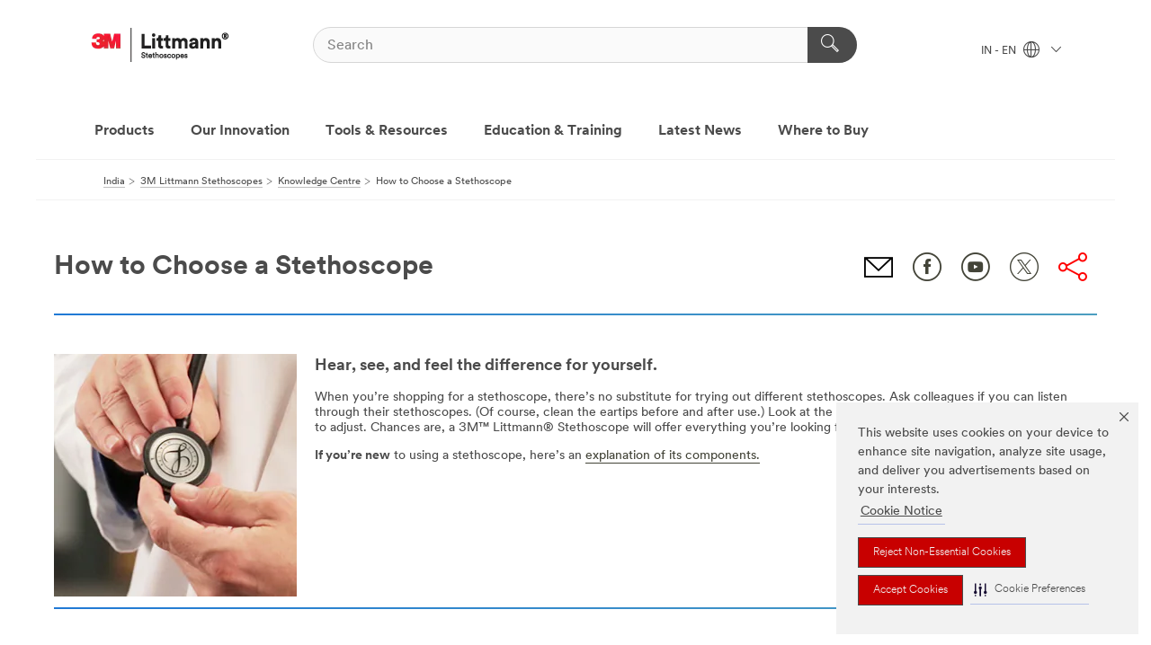

--- FILE ---
content_type: text/html; charset=UTF-8
request_url: https://www.littmann.in/3M/en_IN/littmann-stethoscopes-in/education/how-to-choose/
body_size: 11136
content:
<!DOCTYPE html>
<html lang="en-IN">
 <head><meta http-equiv="X-UA-Compatible" content="IE=EDGE"><script type="text/javascript" src="https://cdn-prod.securiti.ai/consent/auto_blocking/0638aaa2-354a-44c0-a777-ea4db9f7bf8a/66ef5508-8824-4f0e-ac35-4134b68f2315.js"></script><script>(function(){var s=document.createElement('script');s.src='https://cdn-prod.securiti.ai/consent/cookie-consent-sdk-loader.js';s.setAttribute('data-tenant-uuid', '0638aaa2-354a-44c0-a777-ea4db9f7bf8a');s.setAttribute('data-domain-uuid', '66ef5508-8824-4f0e-ac35-4134b68f2315');s.setAttribute('data-backend-url', 'https://app.securiti.ai');s.setAttribute('data-skip-css', 'false');s.defer=true;var parent_node=document.head || document.body;parent_node.appendChild(s);})()</script><script src="https://tags.tiqcdn.com/utag/3m/3m-apac/prod/utag.sync.js"></script><script>if (typeof utag_data == 'undefined') utag_data = {};</script>
<title>How to Choose a Stethoscope | 3M Littmann</title>
  <meta charset="utf-8">
  <meta name="viewport" content="width=device-width, initial-scale=1.0">
<meta name="DCSext.Brand" content="Littmann">
<meta name="DCSext.Business" content="Health Care Business Group">
<meta name="DCSext.CDC" content="EB">
<meta name="DCSext.MktExpertise" content="Health Care">
<meta name="DCSext.SubMarket" content="Medical">
<meta name="DCSext.ewcd_url" content="Z6_79L2HO02K8B9F0ATUKSUJ22S62 | Z6_79L2HO02K8B9F0ATUKSUJ22SU4 | Z6_79L2HO02K8B9F0ATUKSUJ22SD1">
<meta name="DCSext.locale" content="en_IN">
<meta name="DCSext.page" content="HCB_3MLittmannStethoscopes_Education_HowToChooseAStethoscope_IN">
<meta name="DCSext.platform" content="FUZE">
<meta name="DCSext.site" content="HCB_3MLittmannStethoscopes_IN">
<meta name="WT.dcsvid" content="">
<meta name="application-name" content="MMM-ext">
<meta name="dc_coverage" content="IN">
<meta name="format-detection" content="telephone=no">
<meta http-equiv="cleartype" content="on">
<meta http-equiv="format-detection" content="telephone=no">
<meta http-equiv="imagetoolbar" content="no">
<meta name="mmmsite" content="HCB_3MLittmannStethoscopes_IN">
<meta name="mmm:serp" content="https://www.littmann.in/3M/en_IN/littmann-stethoscopes-in/education/how-to-choose/"/>
<link rel="canonical" href="https://www.littmann.in/3M/en_IN/littmann-stethoscopes-in/education/how-to-choose/" />
<!--  <PageMap><DataObject type="server"><Attribute name="node">fd-0 | WebSphere_Portal</Attribute>
<Attribute name="placeUniquename">HCB_3MLittmannStethoscopes_IN</Attribute>
<Attribute name="sitebreadcrumb">Z6_79L2HO02K8B9F0ATUKSUJ22S62 | Z6_79L2HO02K8B9F0ATUKSUJ22SU4 | Z6_79L2HO02K8B9F0ATUKSUJ22SD1</Attribute>
<Attribute name="themeVersion">2025.12</Attribute>
<Attribute name="pageUniquename">HCB_3MLittmannStethoscopes_Education_HowToChooseAStethoscope_IN</Attribute>
</DataObject>
<DataObject type="page"><Attribute name="site">Z6_79L2HO02K8B9F0ATUKSUJ22S62 | HCB_3MLittmannStethoscopes_IN</Attribute>
<Attribute name="currentpage">Z6_79L2HO02K8B9F0ATUKSUJ22SD1</Attribute>
<Attribute name="currentuniquename">HCB_3MLittmannStethoscopes_Education_HowToChooseAStethoscope_IN</Attribute>
</DataObject>
</PageMap> --><link rel="shortcut icon" type="image/ico" href="/favicon.ico" />
<link rel="apple-touch-icon-precomposed" sizes="57x57" href="/3m_theme_assets/themes/3MTheme/assets/images/unicorn/3M_Bookmark_Icon_57x57.png" />
<link rel="apple-touch-icon-precomposed" sizes="60x60" href="/3m_theme_assets/themes/3MTheme/assets/images/unicorn/3M_Bookmark_Icon_60x60.png" />
<link rel="apple-touch-icon-precomposed" sizes="72x72" href="/3m_theme_assets/themes/3MTheme/assets/images/unicorn/3M_Bookmark_Icon_72x72.png" />
<link rel="apple-touch-icon-precomposed" sizes="76x76" href="/3m_theme_assets/themes/3MTheme/assets/images/unicorn/3M_Bookmark_Icon_76x76.png" />
<link rel="apple-touch-icon-precomposed" sizes="114x114" href="/3m_theme_assets/themes/3MTheme/assets/images/unicorn/3M_Bookmark_Icon_114x114.png" />
<link rel="apple-touch-icon-precomposed" sizes="120x120" href="/3m_theme_assets/themes/3MTheme/assets/images/unicorn/3M_Bookmark_Icon_120x120.png" />
<link rel="apple-touch-icon-precomposed" sizes="144x144" href="/3m_theme_assets/themes/3MTheme/assets/images/unicorn/3M_Bookmark_Icon_144x144.png" />
<link rel="apple-touch-icon-precomposed" sizes="152x152" href="/3m_theme_assets/themes/3MTheme/assets/images/unicorn/3M_Bookmark_Icon_152x152.png" />
<link rel="apple-touch-icon-precomposed" sizes="180x180" href="/3m_theme_assets/themes/3MTheme/assets/images/unicorn/3M_Bookmark_Icon_180x180.png" />
<meta name="msapplication-TileColor" content="#ffffff" />
<meta name="msapplication-square70x70logo" content="/3m_theme_assets/themes/3MTheme/assets/images/unicorn/smalltile.png" />
<meta name="msapplication-square150x150logo" content="/3m_theme_assets/themes/3MTheme/assets/images/unicorn/mediumtile.png" />
<meta name="msapplication-wide310x150logo" content="/3m_theme_assets/themes/3MTheme/assets/images/unicorn/widetile.png" />
<meta name="msapplication-square310x310logo" content="/3m_theme_assets/themes/3MTheme/assets/images/unicorn/largetile.png" />
<link rel="stylesheet" href="/3m_theme_assets/themes/Iconic/assets/css/build/phoenix.css" />
<link rel="stylesheet" href="/3m_theme_assets/themes/Iconic/assets/css/unicorn-icons.css" />
<link rel="stylesheet" href="/3m_theme_assets/static/MDS/mammoth.css" />
<link rel="stylesheet" href="/3m_theme_assets/themes/Iconic/assets/css/build/lion-littmann_v7.css" />
<link rel="stylesheet" media="print" href="/3m_theme_assets/themes/Iconic/assets/css/build/unicorn-print.css" />
<link rel="stylesheet" media="print" href="/3m_theme_assets/themes/Iconic/assets/css/build/lion-littmann_v7-print.css" />
<!--[if IE]><![endif]-->
<!--[if (IE 8)|(IE 7)]>
<script type="text/javascript">
document.getElementById("js-main_style").setAttribute("href", "");
</script>

<![endif]-->
<!--[if lte IE 6]><![endif]-->
<script type="text/javascript" src="/3m_theme_assets/themes/3MTheme/assets/scripts/mmmSettings.js"></script><link rel="stylesheet" href="/3m_theme_assets/themes/3MTheme/assets/css/build/gsn.css" />
<link rel="stylesheet" href="/3m_theme_assets/themes/3MTheme/assets/css/static/MyAccountDropdown/MyAccountDropdown.css" />


<script>(window.BOOMR_mq=window.BOOMR_mq||[]).push(["addVar",{"rua.upush":"false","rua.cpush":"false","rua.upre":"false","rua.cpre":"false","rua.uprl":"false","rua.cprl":"false","rua.cprf":"false","rua.trans":"","rua.cook":"false","rua.ims":"false","rua.ufprl":"false","rua.cfprl":"false","rua.isuxp":"false","rua.texp":"norulematch","rua.ceh":"false","rua.ueh":"false","rua.ieh.st":"0"}]);</script>
                              <script>!function(e){var n="https://s.go-mpulse.net/boomerang/";if("False"=="True")e.BOOMR_config=e.BOOMR_config||{},e.BOOMR_config.PageParams=e.BOOMR_config.PageParams||{},e.BOOMR_config.PageParams.pci=!0,n="https://s2.go-mpulse.net/boomerang/";if(window.BOOMR_API_key="UWRYR-C88R8-XEZDS-AZ97P-LXP2F",function(){function e(){if(!o){var e=document.createElement("script");e.id="boomr-scr-as",e.src=window.BOOMR.url,e.async=!0,i.parentNode.appendChild(e),o=!0}}function t(e){o=!0;var n,t,a,r,d=document,O=window;if(window.BOOMR.snippetMethod=e?"if":"i",t=function(e,n){var t=d.createElement("script");t.id=n||"boomr-if-as",t.src=window.BOOMR.url,BOOMR_lstart=(new Date).getTime(),e=e||d.body,e.appendChild(t)},!window.addEventListener&&window.attachEvent&&navigator.userAgent.match(/MSIE [67]\./))return window.BOOMR.snippetMethod="s",void t(i.parentNode,"boomr-async");a=document.createElement("IFRAME"),a.src="about:blank",a.title="",a.role="presentation",a.loading="eager",r=(a.frameElement||a).style,r.width=0,r.height=0,r.border=0,r.display="none",i.parentNode.appendChild(a);try{O=a.contentWindow,d=O.document.open()}catch(_){n=document.domain,a.src="javascript:var d=document.open();d.domain='"+n+"';void(0);",O=a.contentWindow,d=O.document.open()}if(n)d._boomrl=function(){this.domain=n,t()},d.write("<bo"+"dy onload='document._boomrl();'>");else if(O._boomrl=function(){t()},O.addEventListener)O.addEventListener("load",O._boomrl,!1);else if(O.attachEvent)O.attachEvent("onload",O._boomrl);d.close()}function a(e){window.BOOMR_onload=e&&e.timeStamp||(new Date).getTime()}if(!window.BOOMR||!window.BOOMR.version&&!window.BOOMR.snippetExecuted){window.BOOMR=window.BOOMR||{},window.BOOMR.snippetStart=(new Date).getTime(),window.BOOMR.snippetExecuted=!0,window.BOOMR.snippetVersion=12,window.BOOMR.url=n+"UWRYR-C88R8-XEZDS-AZ97P-LXP2F";var i=document.currentScript||document.getElementsByTagName("script")[0],o=!1,r=document.createElement("link");if(r.relList&&"function"==typeof r.relList.supports&&r.relList.supports("preload")&&"as"in r)window.BOOMR.snippetMethod="p",r.href=window.BOOMR.url,r.rel="preload",r.as="script",r.addEventListener("load",e),r.addEventListener("error",function(){t(!0)}),setTimeout(function(){if(!o)t(!0)},3e3),BOOMR_lstart=(new Date).getTime(),i.parentNode.appendChild(r);else t(!1);if(window.addEventListener)window.addEventListener("load",a,!1);else if(window.attachEvent)window.attachEvent("onload",a)}}(),"".length>0)if(e&&"performance"in e&&e.performance&&"function"==typeof e.performance.setResourceTimingBufferSize)e.performance.setResourceTimingBufferSize();!function(){if(BOOMR=e.BOOMR||{},BOOMR.plugins=BOOMR.plugins||{},!BOOMR.plugins.AK){var n=""=="true"?1:0,t="",a="amittwix2vzgk2lxf6ba-f-498d569dc-clientnsv4-s.akamaihd.net",i="false"=="true"?2:1,o={"ak.v":"39","ak.cp":"832420","ak.ai":parseInt("281472",10),"ak.ol":"0","ak.cr":8,"ak.ipv":4,"ak.proto":"h2","ak.rid":"7db88b84","ak.r":45721,"ak.a2":n,"ak.m":"dscx","ak.n":"essl","ak.bpcip":"3.17.57.0","ak.cport":39196,"ak.gh":"23.33.25.8","ak.quicv":"","ak.tlsv":"tls1.3","ak.0rtt":"","ak.0rtt.ed":"","ak.csrc":"-","ak.acc":"","ak.t":"1769418626","ak.ak":"hOBiQwZUYzCg5VSAfCLimQ==uTLHb1qaQkSobF1mhxycAo8ZhCDmBG/3TCKkgsdApd5xhn3zSKy1ykePcNkxwPXCqwlrOhPl3h1qRxU73ISKK0vpaHOFZAgHN/qH5TJTo6wuLj/4wyDjPfCKKA63Gvd2ncCancOpffZc44Puid+AgCriKeYedBvpwdvgp3elwhwWJ9Ve/IoYk1IMLSrtWLM0yh/vd+xGxEuW9ZF95uUCwxMKyIIdY9RB1G/35dLowIsf2PIqw/8rb+2l/+EAg0CyO4E1QhgXOkFtpPhfyHS5DyHjxZw6nEMuSEL2q5b8ggbJ/YCvCYGNEmh6zLVGjLuVpb+URATDtORFvPlK/0RNcIxL7Uoa0D5771J3YXieCvC2Xzu7N6Ylt2pJlw8IuVaNTqKuLBLdZx/IAlztnuP7tNBC67EWY5sSJjP587PgGco=","ak.pv":"279","ak.dpoabenc":"","ak.tf":i};if(""!==t)o["ak.ruds"]=t;var r={i:!1,av:function(n){var t="http.initiator";if(n&&(!n[t]||"spa_hard"===n[t]))o["ak.feo"]=void 0!==e.aFeoApplied?1:0,BOOMR.addVar(o)},rv:function(){var e=["ak.bpcip","ak.cport","ak.cr","ak.csrc","ak.gh","ak.ipv","ak.m","ak.n","ak.ol","ak.proto","ak.quicv","ak.tlsv","ak.0rtt","ak.0rtt.ed","ak.r","ak.acc","ak.t","ak.tf"];BOOMR.removeVar(e)}};BOOMR.plugins.AK={akVars:o,akDNSPreFetchDomain:a,init:function(){if(!r.i){var e=BOOMR.subscribe;e("before_beacon",r.av,null,null),e("onbeacon",r.rv,null,null),r.i=!0}return this},is_complete:function(){return!0}}}}()}(window);</script></head>
<body class="MMM--bodyContain MMM--noMesh"><div class="MMM--skipMenu" id="top"><ul class="MMM--skipList"><li><a href="#js-gsnMenu">Go to IN Navigation</a></li><li><a href="#ssnMenu">Go to 3M Littmann Stethoscopes Navigation</a></li><li><a href="#pageContent">Go to Page Content</a></li><li><a href="#js-searchBar">Go to Search</a></li><li><a href="#help--links">Go to Contact Information</a></li><li><a href="/3M/en_IN/littmann-stethoscopes-in/site-map/">Go to Site Map</a></li></ul>
</div>

    <div id="js-bodyWrapper" class="MMM--themeWrapper MMM--theme_noHashBG">
        <div class="m-dropdown-list_overlay"></div>
    <nav class="m-nav">      
      <div class="is-header_container h-fitWidth m-header_container">
        <div class="m-header">          
          <a href="/3M/en_IN/littmann-stethoscopes-in/" aria-label="3M Logo - Opens in a new window" class="is-3MLogo m-header_logo l-smallMarginRight h-linkNoUnderline l-centerVertically" title="3M in India">
            <img class="h-onDesktop m-header_logoImg" src="/3m_theme_assets/themes/3MTheme/assets/images/lion/littmann/logo1_desktop.png" alt="3M Logo" />
            <img class="h-notOnDesktop l-img" src="/3m_theme_assets/themes/3MTheme/assets/images/lion/littmann/logo1_mobile.png" alt="3M Logo" />
          </a>                          

          

<div class="m-header_search l-smallMarginRight">
  <form class="h-fitHeight" id="typeahead-root" action="https://www.littmann.in/3M/en_IN/p/">
    <input id="js-searchBar" class="m-header_searchbar h-fitWidth h-fitHeight l-centerVertically is-searchbar" name="Ntt" type="search" placeholder="Search" aria-label="Search">
    <button class="m-header_searchbutton" type="submit" value="Search" aria-label="Search">
      <i class="MMM--icn MMM--icn_search color--white"></i>
    </button><input type="hidden" name="rt" value="sa">
  </form>
</div>


          <div style="display: inline-block" class="h-notOnDesktop">
            <div class="m-header_menu l-centerVertically h-notOnDesktop">
              <a href="#" class="h-linkNoUnderline link--dark is-header_menuLink is-collapsed m-header_menuLink" aria-haspopup="true" aria-controls="navOptions" aria-label="Open Navigation" data-openlabel="Open Navigation" data-closelabel="Close">
                <i class="MMM--icn MMM--icn_hamburgerMenu is-header_menuIcon m-header_menuIcn"></i>
              </a>
              <i class="MMM--icn MMM--icn_close link--dark m-header_hiddenIcn m-header_menuIcn"></i>
            </div>
          </div>
          <div class="m-header--fix"></div>
        </div>
                
        
        <div class="m-header-madbar h-notOnDesktop">
          <div class="MAD-Bar">
            <div class="m-account mad-section">
              
            </div>
          </div>
        </div>
                
        <div class="m-header_overlay"></div>
        
        <!-- Profile Management Pop-Up -->

        <div class="is-dropdown h-hidden m-navbar_container">
          <div class="m-navbar_overlay h-fitHeight h-notOnMobile is-overlay h-notOnDesktop"></div>
          <div class="m-navbar">
            <div class="m-navbar_level-1 js-navbar_level-1">

              
              <div class="m-navbar_localization l-centerVertically">
                <a href="#" class="link--dark l-centerVertically is-localeToggle">IN - EN
                  <i class="MMM--icn MMM--icn_localizationGlobe l-centerVertically m-navbar_localGlobe" style="padding-left: 5px;"></i>
                  <i class="MMM--icn MMM--icn_down_arrow h-onDesktop" style="padding-left: 10px; font-size: 11px;"></i></a>
              </div>
              <div id="js-gsnMenu" class="m-navbar_nav">

                
<ul id="navOptions" role="menubar">
<li class="m-navbar_listItem">
        <a href="#" id="navbar_link-prod" class="is-navbar_link m-navbar_link" aria-haspopup="true" aria-expanded="false">Products</a>
      </li><li class="m-navbar_listItem">
        <a href="#" id="navbar_link-innovation" class="is-navbar_link m-navbar_link" aria-haspopup="true" aria-expanded="false">Our Innovation</a>
      </li><li class="m-navbar_listItem">
        <a href="#" id="navbar_link-tools" class="is-navbar_link m-navbar_link" aria-haspopup="true" aria-expanded="false">Tools & Resources</a>
      </li><li class="m-navbar_listItem">
        <a href="#" id="navbar_link-edu" class="is-navbar_link m-navbar_link" aria-haspopup="true" aria-expanded="false">Education & Training</a>
      </li><li class="m-navbar_listItem">
        <a href="#" id="navbar_link-news" class="is-navbar_link m-navbar_link" aria-haspopup="true" aria-expanded="false">Latest News</a>
      </li><li class="m-navbar_listItem">
          <a href="/3M/en_IN/littmann-stethoscopes-in/products/where-to-buy-stethoscope/" class="m-navbar_link">Where to Buy</a>
        </li>
        
</ul>
<div class="m-navbar_localOverlay is-localePopUp h-hidden">
  <div class="m-navbar_localPopup m-navbar_popup font--standard" aria-modal="true" role="dialog" aria-label="language switcher dialog">
    <button
      class="m-navbar-localClose m-btn--close color--silver is-close h-notOnDesktop"
      aria-label="Close"><i class="MMM--icn MMM--icn_close"></i></button>
    <div class="font--standard m-navbar_popupTitle">3M in India</div>
    <form>
      <div class="font--standard m-navbar_popupOptions"><input type="radio" name="locale" value="/3M/en_IN/littmann-stethoscopes-in/" id="locale-in-en" class="m-radioInput" checked>
      	    <label class="m-radioInput_label" for="locale-in-en">English - EN</label><br></div>
      <a href="NULL" aria-label="Change 3M™ Littmann® Location" class="link">Change 3M™ Littmann® Location</a>
      <button type="submit" value="Submit" class="m-btn m-btn--red m-navbar_localeSave is-saveLocale">Save</button>
    </form>
  </div>
  <div class="m-overlay h-onDesktop is-close"></div>
</div>
              </div>
            </div>

            <div class="m-dropdown-list js-navbar_level-2">

              <!-- Dropdown Lists Header -->
<div class="m-dropdown-list_header">
  <button class="m-dropdown-list_backBtn js-dropdown-list_backBtn">
    <i class="MMM--icn MMM--icn_lt2"></i>
  </button>
  <div class="m-dropdown-list_title">
<label id="dropdown-list_prod-title">Products</label>
      <label id="dropdown-list_innovation-title">Our Innovation</label>
      <label id="dropdown-list_tools-title">Tools & Resources</label>
      <label id="dropdown-list_edu-title">Education & Training</label>
      <label id="dropdown-list_news-title">Latest News</label>
      
  </div>
</div><!-- End of the dropdown list header --><ul id="prod-list" class="l-dropdown-list_container" role="menu" aria-hidden="true"><li class="l-dropdown-list" role="menuitem">
      <a href="https://www.littmann.in/3M/en_IN/p/pc/stethoscope-accessories/" aria-label="Accessories" class="MMM--basicLink">
        Accessories
      </a>
    </li><li class="l-dropdown-list" role="menuitem">
      <a href="https://www.littmann.in/3M/en_IN/p/pc/stethoscopes/cardiology-stethoscopes/" aria-label="Cardiology Stethoscopes" class="MMM--basicLink">
        Cardiology Stethoscopes
      </a>
    </li><li class="l-dropdown-list" role="menuitem">
      <a href="https://www.littmann.in/3M/en_IN/p/pc/stethoscopes/classic-stethoscopes/" aria-label="Classic Stethoscopes" class="MMM--basicLink">
        Classic Stethoscopes
      </a>
    </li><li class="l-dropdown-list" role="menuitem">
      <a href="https://www.littmann.in/3M/en_IN/p/pc/stethoscopes/digital-stethoscopes/" aria-label="Digital Stethoscopes" class="MMM--basicLink">
        Digital Stethoscopes
      </a>
    </li><li class="l-dropdown-list" role="menuitem">
      <a href="https://www.littmann.in/3M/en_IN/p/pc/stethoscopes/lightweight-stethoscopes/" aria-label="Lightweight Stethoscopes" class="MMM--basicLink">
        Lightweight Stethoscopes
      </a>
    </li><li class="l-dropdown-list_last-item" role="menuitem"><a class="l-dropdown-list_view-all-prod" href="https://www.littmann.in/3M/en_IN/p/">All Littmann Stethoscope Products</a>     
      <button class="m-btn js-backtoTopBtn">
        <i class="MMM--icn MMM--icn_arrowUp"></i>
      </button>
    </li></ul>
<ul id="innovation-list" class="l-dropdown-list_container" role="menu" aria-hidden="true"><li class="l-dropdown-list" role="menuitem">
      <a href="/3M/en_IN/littmann-stethoscopes-in/advantages/why-choose/" aria-label="Why Choose a 3M Littmann Stethoscopes?" class="MMM--basicLink">
        Why Choose a 3M Littmann Stethoscopes?
      </a>
    </li><li class="l-dropdown-list" role="menuitem">
      <a href="/3M/en_IN/littmann-stethoscopes-in/advantages/core-digital-stethoscope/" aria-label="CORE Digital Stethoscope" class="MMM--basicLink">
        CORE Digital Stethoscope
      </a>
    </li><li class="l-dropdown-list" role="menuitem">
      <a href="/3M/en_IN/littmann-stethoscopes-in/advantages/technology/" aria-label="Technology That Connects" class="MMM--basicLink">
        Technology That Connects
      </a>
    </li><li class="l-dropdown-list" role="menuitem">
      <a href="/3M/en_IN/littmann-stethoscopes-in/advantages/eight-signs-you-need-a-new-stethoscope/" aria-label="Customer Stories" class="MMM--basicLink">
        Customer Stories
      </a>
    </li><li class="l-dropdown-list_last-item" role="menuitem"><a class="l-dropdown-list_view-all-innovation" href="/3M/en_IN/littmann-stethoscopes-in/advantages/">View All</a>     
      <button class="m-btn js-backtoTopBtn">
        <i class="MMM--icn MMM--icn_arrowUp"></i>
      </button>
    </li></ul>
<ul id="tools-list" class="l-dropdown-list_container" role="menu" aria-hidden="true"><li class="l-dropdown-list" role="menuitem">
      <a href="/3M/en_IN/littmann-stethoscopes-in/my-stethoscope/using-your-stethoscope/care/" aria-label="Stethoscope Care" class="MMM--basicLink">
        Stethoscope Care
      </a>
    </li><li class="l-dropdown-list" role="menuitem">
      <a href="/3M/en_IN/littmann-stethoscopes-in/my-stethoscope/using-your-stethoscope/usage-tips/" aria-label="Using Your Stethoscope" class="MMM--basicLink">
        Using Your Stethoscope
      </a>
    </li><li class="l-dropdown-list" role="menuitem">
      <a href="/3M/en_IN/littmann-stethoscopes-in/support/authenticity/" aria-label="Authenticity" class="MMM--basicLink">
        Authenticity
      </a>
    </li><li class="l-dropdown-list" role="menuitem">
      <a href="/3M/en_IN/littmann-stethoscopes-in/my-stethoscope/warranty/" aria-label="Warranty and Repairs" class="MMM--basicLink">
        Warranty and Repairs
      </a>
    </li><li class="l-dropdown-list" role="menuitem">
      <a href="/3M/en_IN/littmann-stethoscopes-in/my-stethoscope/faq/" aria-label="FAQ" class="MMM--basicLink">
        FAQ
      </a>
    </li><li class="l-dropdown-list" role="menuitem">
      <a href="/3M/en_IN/littmann-stethoscopes-in/advantages/contact-us/" aria-label="Contact Us" class="MMM--basicLink">
        Contact Us
      </a>
    </li><li class="l-dropdown-list_last-item" role="menuitem">     
      <button class="m-btn js-backtoTopBtn">
        <i class="MMM--icn MMM--icn_arrowUp"></i>
      </button>
    </li></ul>
<ul id="edu-list" class="l-dropdown-list_container" role="menu" aria-hidden="true"><li class="l-dropdown-list" role="menuitem">
      <a href="/3M/en_IN/littmann-stethoscopes-in/advantages/better-sound-better-learning/" aria-label="Better Sound, Better Learning" class="MMM--basicLink">
        Better Sound, Better Learning
      </a>
    </li><li class="l-dropdown-list" role="menuitem">
      <a href="/3M/en_IN/littmann-stethoscopes-in/education/training/" aria-label="How To Listen" class="MMM--basicLink">
        How To Listen
      </a>
    </li><div class="l-dropdown-list_edu-image">
      <img class="img img_stretch mix-MMM--img_fancy" src="https://multimedia.3m.com/mws/media/2223853O/3m-littmann-cardivsnail02-rt.jpg" alt="clinicians in a training session using the 3M™ Littmann® Learning app">
      <p>At 3M™ Littmann® we have a variety of tools and resources to help you become a more effective clinician by learning how to properly use your 3M™ Littmann® Stethoscope and learn the clinical skill of auscultation.</p>
    </div></ul>
<ul id="news-list" class="l-dropdown-list_container" role="menu" aria-hidden="true"><li class="l-dropdown-list" role="menuitem">
      <a href="/3M/en_IN/littmann-stethoscopes-in/advantages/promotions/" aria-label="Whats Happening" class="MMM--basicLink">
        Whats Happening
      </a>
    </li><li class="l-dropdown-list_last-item" role="menuitem">     
      <button class="m-btn js-backtoTopBtn">
        <i class="MMM--icn MMM--icn_arrowUp"></i>
      </button>
    </li></ul>


            </div>            
          </div>
        </div>
      </div>
    </nav>
    <div class="m-navbar_profileOverlay is-profileToggle is-close h-hidden"></div>
    <div class="m-navbar_signInOverlay m-overlay is-signInToggle is-close h-hidden"></div>
<div class="MMM--site-bd">
  <div class="MMM--grids" id="pageContent">
  <div class="MMM--siteNav">
  <div class="MMM--breadcrumbs_theme">
  <ol class="MMM--breadcrumbs-list" itemscope itemtype="https://schema.org/BreadcrumbList"><li itemprop="itemListElement" itemscope itemtype="https://schema.org/ListItem"><a href="https://www.3mindia.in/3M/en_IN/company-in/" itemprop="item"><span itemprop="name">India</span></a><i class="MMM--icn MMM--icn_breadcrumb"></i>
          <meta itemprop="position" content="1" /></li><li itemprop="itemListElement" itemscope itemtype="https://schema.org/ListItem"><a href="/3M/en_IN/littmann-stethoscopes-in/" itemprop="item"><span itemprop="name">3M Littmann Stethoscopes</span></a><i class="MMM--icn MMM--icn_breadcrumb"></i>
          <meta itemprop="position" content="2" /></li><li itemprop="itemListElement" itemscope itemtype="https://schema.org/ListItem"><a href="/3M/en_IN/littmann-stethoscopes-in/education/" itemprop="item"><span itemprop="name">Knowledge Centre</span></a><i class="MMM--icn MMM--icn_breadcrumb"></i>
          <meta itemprop="position" content="3" /></li><li itemprop="itemListElement" itemscope itemtype="https://schema.org/ListItem"><span itemprop="name">How to Choose a Stethoscope</span><link itemprop="url" href="/3M/en_IN/littmann-stethoscopes-in/education/how-to-choose/"><meta itemprop="position" content="4" /></li></ol>
  
</div>

        </div><div class="hiddenWidgetsDiv">
	<!-- widgets in this container are hidden in the UI by default -->
	<div class='component-container ibmDndRow hiddenWidgetsContainer id-Z7_79L2HO02K8B9F0ATUKSUJ22ST6' name='ibmHiddenWidgets' ></div><div style="clear:both"></div>
</div>

<div class="MMM--grids">
  <div class='component-container MMM--grids-col_single MMM--grids-col ibmDndColumn id-Z7_79L2HO02K8B9F0ATUKSUJ22ST1' name='ibmMainContainer' ><div class='component-control id-Z7_79L2HO02K8B9F0ATUKSUJ22ST5' ><span id="Z7_79L2HO02K8B9F0ATUKSUJ22ST5"></span>







































    
    

    
    

    
    
    





    
    
        
            
            
  








<div class="rG-68-Titling MMM--gapBottom MMM--contentWrapper MMM--contentWrapper_padded MMM--clear MMM--gapTopLrg dpl-295920162259120273 " >







      
<div class="MMM--pageSectionTitle MMM--wysiwyg"> 
  

  
  
    

    
        <h1 class="MMM--hdg MMM--hdg_1 mix-MMM--hdg_spaced">
	How to Choose a Stethoscope
</h1>
    

      
      

    
  

     
   

     
      <div class="MMM--relatedTitleExtLink">
	<a href="###share###" ></a>
</div>
     

     

     

     
</div>
    <div class="externalVidWrapper js-videowrapper MMM--isVisuallyHidden">
        <div class="js-videoNavcontrols">
            <a class="previous"><span></span></a>
            <a class="next"><span></span></a>
        </div>
        <div class="video-player js-videoObjectContainer externalVidContainer"></div>
    </div>




<hr class="MMM--hr" />






    


</div>







        
        
    

    
        





        







    
</div><div class='component-control id-Z7_79L2HO02K8B9F0ATUKSUJ22ST7' ><span id="Z7_79L2HO02K8B9F0ATUKSUJ22ST7"></span>







































    
    

    
    

    
    
    





    
    
        
            
            <div class="rU-50-SocialShare">






<script type="text/javascript">
var mmmsocialShareSettings = { 
email : 'Yes',
                        facebook : 'Yes',
            twitter : 'Yes',
            youtube : 'Yes',
            
            
            
            
            
            
            
            
            delicious : 'No',
            extLinkKey : true,
            newShare : true,
            newShare : true,
            rU02TabTop : '20%',
            
            rU02DsktpTop : '30%',
            
            rU50Top : '30%',
            expandedOpt : 'expanded',

emailAccessibility:'Email',

facebookAccessibility:'Facebook',

twitterAccessibility:'Twitter',

youtubeAccessibility:'Youtube',

linkedinAccessibility :'Linkedin',

whatsappAccessibility:'Whatsapp',

googleplusAccessibility :'Googleplus',

pinterestAccessibility :'Pinterest',

redditAccessibility :'Reddit',

flickrAccessibility :'Flickr',

vkontakteAccessibility :'VKontakte',

odnoklassnikiAccessibility :'Odnoklassniki'
} 
 
loadPageModule('kungfu/Share/shareKey1');
</script>



</div>
        
        
    

    
        





        







    
</div><div class='component-control id-Z7_79L2HO02K8B9F0ATUKSUJ22S34' ><span id="Z7_79L2HO02K8B9F0ATUKSUJ22S34"></span>







































    
    

    
    

    
    
    





    
    
        
            
            



  
  <div class="rG-01-Stackable rG-54-Stackable MMM--contentWrapper MMM--contentWrapper_padded MMM--clear  dpl-29002016230315273   "  data-socialopenclose="" >
    





    <div class="MMM--pageSectionTitle MMM--wysiwyg"> 
  
      
  

  

  

  

    
  
        
  
  
  
  
</div>
    
     


    <ul class="MMM--vList MMM--vList_stackable
"><li  class="" >



  
     
    <div class="MMM--media MMM--media_stackable">  
        
        <div class="MMM--media-element">
          
           
          <div class="mix-MMM--img_shadow">

          
            <img src="/wps/wcm/connect/fe280976-0f8e-4c3b-8d8c-18d3ecfbda6e/Choose_rG-54_Chestpiece_270x270_1148189.jpg?MOD=AJPERES&amp;CACHEID=ROOTWORKSPACE-fe280976-0f8e-4c3b-8d8c-18d3ecfbda6e-ltVqNUc" alt="Close up of a doctor holding the chestpiece of a 3M Littmann Stethoscope with the Littmann seal on the diaphragm." class="MMM--img mix-MMM--img_stack mix-MMM--img_fancy">
          

          

            
            
            
            
          </div>
          
        </div>
        
        <div class="MMM--media-bd MMM--media-bd_wrap">
          
           
          
            
            <div class="MMM--hdg MMM--hdg_4 mix-MMM--hdg_spaced">
            Hear, see, and feel the difference for yourself.
            </div>
            
            
                     
          

          

          

          <div class="MMM--wysiwyg">
            
	<p dir="ltr">When you’re shopping for a stethoscope, there’s no substitute for trying out different stethoscopes. Ask colleagues if you can listen through their stethoscopes. (Of course, clean the eartips before and after use.) Look at the features. See if the headsets are easy or hard to adjust. Chances are, a 3M™ Littmann® Stethoscope will offer everything you’re looking for, and more.</p>

<p dir="ltr"><strong>If you’re new</strong> to using a stethoscope, here’s an <a href="/3M/en_IN/littmann-stethoscopes-in/education/how-to-choose/anatomy/" >explanation of its components.</a></p>


            
          </div>
          
        </div>
    </div>
   
  
</li></ul>
        
    
    


<hr class="MMM--hr" />





     
    
     
  </div>
  

<link rel="stylesheet" href="/3m_theme_assets/themes/3MTheme/assets/css/build/components_50_series/rG-54-Stackable.css">
<link rel="stylesheet" href="/3m_theme_assets/themes/3MTheme/assets/css/build/video-transcript.css">
        
        
    

    
        





        







    
</div><div class='component-control id-Z7_79L2HO02K8B9F0ATUKSUJ22S36' ><span id="Z7_79L2HO02K8B9F0ATUKSUJ22S36"></span>







































    
    

    
    

    
    
    





    
    
        
            
            

  



<link rel="stylesheet" href="/3m_theme_assets/themes/3MTheme/assets/css/build/components_50_series/rG-54-Stackable.css">
<link rel="stylesheet" href="/3m_theme_assets/themes/3MTheme/assets/css/build/video-transcript.css">
        
        
    

    
        





        







    
</div><div class='component-control id-Z7_79L2HO02K8B9F0ATUKSUJ22S35' ><span id="Z7_79L2HO02K8B9F0ATUKSUJ22S35"></span>







































    
    

    
    

    
    
    





    
    
        
            
            



  
  <div class="rG-01-Stackable rG-54-Stackable MMM--contentWrapper MMM--contentWrapper_padded MMM--clear  dpl-29002016230440273   "  data-socialopenclose="" >
    





    <div class="MMM--pageSectionTitle MMM--wysiwyg"> 
  
      
  

  

  

  

    
  
        
  
  
  
  
</div>
    
     


    <ul class="MMM--vList MMM--vList_stackable
"><li  class="" >



  
     
    <div class="MMM--media MMM--media_stackable MMM--media_alt">  
        
        <div class="MMM--media-element">
          
           
          <div class="mix-MMM--img_shadow">

          
            <img src="/wps/wcm/connect/9a20a5d0-1b5a-41a6-9195-ecc5fb6fb4e0/Choose_rG-54_Hear_270x270_1148191.jpg?MOD=AJPERES&amp;CACHEID=ROOTWORKSPACE-9a20a5d0-1b5a-41a6-9195-ecc5fb6fb4e0-ltVsPq6" alt="Illustration with a gray silhouette of a person wearing a cyan stethoscope. " class="MMM--img mix-MMM--img_stack mix-MMM--img_fancy">
          

          

            
            
            
            
          </div>
          
        </div>
        
        <div class="MMM--media-bd MMM--media-bd_wrap">
          
           
          
            
            <div class="MMM--hdg MMM--hdg_4 mix-MMM--hdg_spaced">
            Hear the difference
            </div>
            
            
                     
          

          

          

          <div class="MMM--wysiwyg">
            
	<p dir="ltr"><strong>The ultimate test: How much can you hear?</strong> Slip on a Littmann stethoscope (make sure the eartips point toward your nose). Put the tunable diaphragm on your chest using light pressure. Hear your heartbeat? Notice how loud the sound is.</p>

<p dir="ltr"><strong>How much louder? More than four times louder.</strong> An internal 3M test showed that heart sounds heard through the adult diaphragm of a Littmann stethoscope were more than four times louder (20 dB) than the same sounds heard through a different brand of stethoscope. That’s like the difference between whispering and talking. It could be the critical difference between hearing something significant in a patient, or not hearing it at all.</p>

<p dir="ltr"><strong>After you’ve listened for yourself,</strong> listen to others. Read online reviews. Ask people who use Littmann stethoscopes. You’ll encounter story after story about people who depend on Littmann stethoscopes because they clearly hear the difference.</p>


            
          </div>
          
        </div>
    </div>
   
  
</li></ul>
        
    
    


<hr class="MMM--hr" />





     
    
     
  </div>
  

<link rel="stylesheet" href="/3m_theme_assets/themes/3MTheme/assets/css/build/components_50_series/rG-54-Stackable.css">
<link rel="stylesheet" href="/3m_theme_assets/themes/3MTheme/assets/css/build/video-transcript.css">
        
        
    

    
        





        







    
</div><div class='component-control id-Z7_79L2HO02K8B9F0ATUKSUJ22S37' ><span id="Z7_79L2HO02K8B9F0ATUKSUJ22S37"></span>







































    
    

    
    

    
    
    





    
    
        
            
            

  



<link rel="stylesheet" href="/3m_theme_assets/themes/3MTheme/assets/css/build/components_50_series/rG-54-Stackable.css">
<link rel="stylesheet" href="/3m_theme_assets/themes/3MTheme/assets/css/build/video-transcript.css">
        
        
    

    
        





        







    
</div><div class='component-control id-Z7_79L2HO02K8B9F0ATUKSUJ22SJ4' ><span id="Z7_79L2HO02K8B9F0ATUKSUJ22SJ4"></span>







































    
    

    
    

    
    
    





    
    
        
            
            



  
  <div class="rG-01-Stackable rG-54-Stackable MMM--contentWrapper MMM--contentWrapper_padded MMM--clear  dpl-29002016230561273   "  data-socialopenclose="" >
    





    <div class="MMM--pageSectionTitle MMM--wysiwyg"> 
  
      
  

  

  

  

    
  
        
  
  
  
  
</div>
    
     


    <ul class="MMM--vList MMM--vList_stackable
"><li  class="" >



  
     
    <div class="MMM--media MMM--media_stackable">  
        
        <div class="MMM--media-element">
          
           
          <div class="mix-MMM--img_shadow">

          
            <img src="/wps/wcm/connect/ee257a95-bdaa-4f1a-b617-2b23f7a75608/Choose_rG-54_See_270x270_1148192.jpg?MOD=AJPERES&amp;CACHEID=ROOTWORKSPACE-ee257a95-bdaa-4f1a-b617-2b23f7a75608-ltVqOQV" alt="Illustration of a stethoscope with kinked tubing next to a stethoscope with straight tubing." class="MMM--img mix-MMM--img_stack mix-MMM--img_fancy">
          

          

            
            
            
            
          </div>
          
        </div>
        
        <div class="MMM--media-bd MMM--media-bd_wrap">
          
           
          
            
            <div class="MMM--hdg MMM--hdg_4 mix-MMM--hdg_spaced">
            See the difference
            </div>
            
            
                     
          

          

          

          <div class="MMM--wysiwyg">
            
	<p dir="ltr"><strong>Try this: Hold any stethoscope by its headset;</strong> let it hang vertically. Do you see distinct kinks or bends which can make the stethoscope hard to use? That indicates stiff tubing which can pull on eartips. Littmann stethoscope tubing hangs straight; it flexes easily as you examine a patient.</p>

<p dir="ltr"><strong>As you hold the headset,</strong> note how the eartubes cross. Littmann stethoscope eartubes are symmetrical for ideal eartip seal and comfort.</p>

<p dir="ltr"><strong>The headset should be adjustable for individual fit and comfort. The</strong> headset tension of all Littmann stethoscopes is easily adjusted by gently squeezing the eartubes together to increase tension, or pulling them apart to decrease tension.</p>


            
          </div>
          
        </div>
    </div>
   
  
</li></ul>
        
    
    


<hr class="MMM--hr" />





     
    
     
  </div>
  

<link rel="stylesheet" href="/3m_theme_assets/themes/3MTheme/assets/css/build/components_50_series/rG-54-Stackable.css">
<link rel="stylesheet" href="/3m_theme_assets/themes/3MTheme/assets/css/build/video-transcript.css">
        
        
    

    
        





        







    
</div><div class='component-control id-Z7_79L2HO02K8B9F0ATUKSUJ22SJ6' ><span id="Z7_79L2HO02K8B9F0ATUKSUJ22SJ6"></span>







































    
    

    
    

    
    
    





    
    
        
            
            

  



<link rel="stylesheet" href="/3m_theme_assets/themes/3MTheme/assets/css/build/components_50_series/rG-54-Stackable.css">
<link rel="stylesheet" href="/3m_theme_assets/themes/3MTheme/assets/css/build/video-transcript.css">
        
        
    

    
        





        







    
</div><div class='component-control id-Z7_79L2HO02K8B9F0ATUKSUJ22SJ5' ><span id="Z7_79L2HO02K8B9F0ATUKSUJ22SJ5"></span>







































    
    

    
    

    
    
    





    
    
        
            
            



  
  <div class="rG-01-Stackable rG-54-Stackable MMM--contentWrapper MMM--contentWrapper_padded MMM--clear  dpl-2901201623189273   "  data-socialopenclose="" >
    





    <div class="MMM--pageSectionTitle MMM--wysiwyg"> 
  
      
  

  

  

  

    
  
        
  
  
  
  
</div>
    
     


    <ul class="MMM--vList MMM--vList_stackable
"><li  class="" >



  
     
    <div class="MMM--media MMM--media_stackable MMM--media_alt">  
        
        <div class="MMM--media-element">
          
           
          <div class="mix-MMM--img_shadow">

          
            <img src="/wps/wcm/connect/07674383-bbbf-4f47-956c-a52385f654ff/Choose_rG-54_Feel_270x270_1148190.jpg?MOD=AJPERES&amp;CACHEID=ROOTWORKSPACE-07674383-bbbf-4f47-956c-a52385f654ff-ltVpHfg" alt="Illustration comparing Littmann stethoscope rounded soft eartips to hard-edged eartips." class="MMM--img mix-MMM--img_stack mix-MMM--img_fancy">
          

          

            
            
            
            
          </div>
          
        </div>
        
        <div class="MMM--media-bd MMM--media-bd_wrap">
          
           
          
            
            <div class="MMM--hdg MMM--hdg_4 mix-MMM--hdg_spaced">
            Feel the difference
            </div>
            
            
                     
          

          

          

          <div class="MMM--wysiwyg">
            
	<p dir="ltr"><strong>Run your fingers over the Littmann stethoscope snap tight eartips.</strong> They’re smooth to seal comfortably inside your ears without irritation. Now try to pull one off the eartube. The eartips really do snap tight for maximum acoustic performance and safety. Finally, feel the weight. Littmann stethoscopes are designed to feel light and comfortable when draped around your neck or carried in a pocket.</p>

<p dir="ltr"><a href="/3M/en_IN/littmann-stethoscopes-in/advantages/professionals-choice/" >Learn more</a> about the advantages of Littmann stethoscopes.</p>


            
          </div>
          
        </div>
    </div>
   
  
</li></ul>
        
    
    






     
    
     
  </div>
  

<link rel="stylesheet" href="/3m_theme_assets/themes/3MTheme/assets/css/build/components_50_series/rG-54-Stackable.css">
<link rel="stylesheet" href="/3m_theme_assets/themes/3MTheme/assets/css/build/video-transcript.css">
        
        
    

    
        





        







    
</div><div class='component-control id-Z7_79L2HO02K8B9F0ATUKSUJ22SJ7' ><span id="Z7_79L2HO02K8B9F0ATUKSUJ22SJ7"></span>







































    
    

    
    

    
    
    





    
    
        
            
            

  



<link rel="stylesheet" href="/3m_theme_assets/themes/3MTheme/assets/css/build/components_50_series/rG-54-Stackable.css">
<link rel="stylesheet" href="/3m_theme_assets/themes/3MTheme/assets/css/build/video-transcript.css">
        
        
    

    
        





        







    
</div></div></div>
</div>
  </div><div class="m-footer">


<div class="m-footer_container">
        <ul class="m-footer_categories">
        
      
    <li class="m-footer_category">
      <a id="prod_ftr" role="button" class="m-footer_expHead link--dark is-expandable" aria-expanded="false" aria-controls="prod_ftr--links">PRODUCTS</a>
      <ul id="prod_ftr--links" class="m-footer-expLinks" aria-labelledby="prod_ftr">
      <li class="m-footer-link">
              <a href="https://www.littmann.in/3M/en_IN/p/pc/stethoscope-accessories/" title="Accessories" aria-label="Accessories" class="link--dark">Accessories</a>
            </li><li class="m-footer-link">
              <a href="https://www.littmann.in/3M/en_IN/p/pc/stethoscopes/cardiology-stethoscopes/" title="Cardiology Stethoscopes" aria-label="Cardiology Stethoscopes" class="link--dark">Cardiology Stethoscopes</a>
            </li><li class="m-footer-link">
              <a href="https://www.littmann.in/3M/en_IN/p/pc/stethoscopes/classic-stethoscopes/" title="Classic Stethoscopes" aria-label="Classic Stethoscopes" class="link--dark">Classic Stethoscopes</a>
            </li><li class="m-footer-link">
              <a href="https://www.littmann.in/3M/en_IN/p/pc/stethoscopes/digital-stethoscopes/" title="Digital Stethoscopes" aria-label="Digital Stethoscopes" class="link--dark">Digital Stethoscopes</a>
            </li><li class="m-footer-link">
              <a href="https://www.littmann.in/3M/en_IN/p/pc/stethoscopes/lightweight-stethoscopes/" title="Lightweight Stethoscopes" aria-label="Lightweight Stethoscopes" class="link--dark">Lightweight Stethoscopes</a>
            </li><li class="m-footer-link">
              <a href="https://www.littmann.in/3M/en_IN/p/" title="All Littmann Stethoscope Products" aria-label="All Littmann Stethoscope Products" class="link--dark">All Littmann Stethoscope Products</a>
            </li>
      </ul>
    </li>
    
      
    <li class="m-footer_category">
      <a id="news_footer" role="button" class="m-footer_expHead link--dark is-expandable" aria-expanded="false" aria-controls="news_footer--links">NEWS</a>
      <ul id="news_footer--links" class="m-footer-expLinks" aria-labelledby="news_footer">
      <li class="m-footer-link">
              <a href="/3M/en_IN/littmann-stethoscopes-in/advantages/promotions/" title="Whats Happening" aria-label="Whats Happening" class="link--dark">Whats Happening</a>
            </li>
      </ul>
    </li>
    
      
    <li class="m-footer_category">
      <a id="help" role="button" class="m-footer_expHead link--dark is-expandable" aria-expanded="false" aria-controls="help--links">HELP</a>
      <ul id="help--links" class="m-footer-expLinks" aria-labelledby="help">
      <li class="m-footer-link">
              <a href="/3M/en_IN/littmann-stethoscopes-in/advantages/contact-us/" title="Contact Us" aria-label="Contact Us" class="link--dark">Contact Us</a>
            </li><li class="m-footer-link">
              <a href="/3M/en_IN/littmann-stethoscopes-in/site-map/" title="Site Map" aria-label="Site Map" class="link--dark">Site Map</a>
            </li><li class="m-footer-link">
              <a href="/3M/en_IN/littmann-stethoscopes-in/products/where-to-buy-stethoscope/" title="Where to Buy" aria-label="Where to Buy" class="link--dark">Where to Buy</a>
            </li>
      </ul>
    </li>
    
    </ul>
    
<div class="m-footer_legal">
 
  <div class="m-footer_legal--logo">
    <a class="h-linkNoUnderline" href="/3M/en_IN/littmann-stethoscopes-in/" aria-label="3M Logo - Opens in a new window" target="_self">
    <img src="/3m_theme_assets/themes/3MTheme/assets/images/unicorn/Logo_mobile.png" alt="3M Logo" />
    </a>
  </div>
 
  <div>
    <div class="m-footer_legalLinks">
<a href="https://www.3mindia.in/3M/en_IN/company-in/legal-information/" class="m-footer_legalLink" title="Legal" aria-label="Legal">Legal</a><div class="m-footer_legalSpan">|</div><a href="https://www.3mindia.in/3M/en_IN/company-in/privacy-policy/" class="m-footer_legalLink" title="Privacy" aria-label="Privacy">Privacy</a><div class="m-footer_legalSpan">|</div><a href="https://www.3mindia.in/3M/en_IN/company-in/terms-and-conditions/" class="m-footer_legalLink" title="Terms & Conditions" aria-label="Terms & Conditions">Terms & Conditions</a><div class="m-footer_legalSpan">|</div><a href="#" class="js-gdprPrefs m-footer_legalLink" title="Cookie Preferences" aria-label="Cookie Preferences">Cookie Preferences</a>
    </div>
    <div class="m-footer_copyRight">&copy; 3M 2026. All Rights Reserved.</div> 
  </div>
</div>
  <div class="m-footer_socialContainer">
    <div class="m-footer_heading link--dark h-notOnTablet h-notOnMobile">FOLLOW 3M™ LITTMANN® BRAND</div>
    <ul class="m-footer-social">
	  
          <li lang="en"><a class="m-footer-socialIcn" href="https://twitter.com/3MLittmann" title="X" aria-label="X" target="_blank">
            <i class="MMM--socialIcn MMM--socialIcn_twitter color--iconGray"><span class="m-footer-socialIcn--outline"></span></i></a></li>
          
          <li lang="en"><a class="m-footer-socialIcn" href="https://www.youtube.com/LittmannStethoscopes" title="Youtube" aria-label="YouTube - Opens in a new window" target="_blank">
            <i class="MMM--socialIcn MMM--socialIcn_youtube color--iconGray"><span class="m-footer-socialIcn--outline"></span></i></a></li>
          
          <li lang="en"><a class="m-footer-socialIcn" href="https://www.facebook.com/3MLittmann/" title="Facebook" aria-label="Facebook - Opens in a new window" target="_blank">
            <i class="MMM--socialIcn MMM--socialIcn_facebook color--iconGray"><span class="m-footer-socialIcn--outline"></span></i></a></li>
                    		  
    </ul>
  
       <div class="m-footer_disclosure">Bluetooth is a registered trademark of Bluetooth SIG. Java is a registered trademark of Oracle.</div>
       
  </div>
</div>
        
</div><script type="text/javascript" src="/wps/wcm/connect/English/Group+A/CORP_CustomScripts_Shared/CommerceConnectorScript/CommerceConnectorScript-JS?presentationtemplate=3M Design Patterns/PT%20-%20JS&subtype=javascript"></script>
    
<script src="/3m_theme_assets/themes/3MTheme/assets/scripts/build/require_config.js"></script>
<script>
SETTINGS.PLACEUN = "HCB_3MLittmannStethoscopes_IN";
        SETTINGS.LOCALE = "en_IN";
        SETTINGS.openExternalLinks = true;
        SETTINGS.svgBorder = true;
        SETTINGS.theme = 'unicorn';
        SETTINGS.transparentLogo = "/3m_theme_assets/themes/3MTheme/assets/images/unicorn/Logo_Mobile_Transparent.png";
        SETTINGS.tweetTemplate = 'url={url}';
        SETTINGS.sfBeacon = false;
        SETTINGS.environment = 'prod';
        SETTINGS.uID = '';
        SETTINGS.APP_VERSION = '3.183.1';
        SETTINGS.typeAhead = false;
        SETTINGS.WS_URI = 'https://www.3m.com/3M/en_US/WCMPlaceSelector/helper/?m=ws&c=helperCallback&oid=';
        SETTINGS.TEALIUM = "3m-apac";
        SETTINGS.esTypeAhead = {enabled: false};
        SETTINGS.esTypeAheadTranslations = { productsTitle: 'Best Matching Products', suggestionsTitle: 'Search Suggestions', options: 'Options Available', productnumber: 'Product Number', partnumber: 'Part Number', mmmId: '3M ID', legId: 'Previous 3M Stock', upc: 'UPC', nationalstocknumber: 'NSN', catalogId: '3M Catalog ID', repeatId: 'Repeat ID', pdf: 'PDF', excel: 'Excel', word: 'Word', ppt: 'PPT'};
        SETTINGS.txt_close = 'Close';

(function (context) {
        var require = context.require;
        var requirejs = context.requirejs;
        var define = context.define;

        require.config({
            baseUrl: SETTINGS.SCRIPT_PATH,
            // Params to append to the end of each js file request
            urlArgs: 'v=' + SETTINGS.APP_VERSION + (SETTINGS.CACHE_BUSTER != '' ? '&bust=' + SETTINGS.CACHE_BUSTER : ''),
            // Timeout to load each js file, in seconds
            waitSeconds: 120
        });

        /**
         * Set route and kick off RequireJs, which begins loading of scripts starting from main.js
         */
        require(['main'], function(app){
            require(pageLevelJS);
        });

    }(MMMRequire));
</script>
<script type="text/javascript" src="/3m_theme_assets/static/typeAhead/typeAheadV1.js"></script>
  <!-- [Edge-Cache-Tag: e9c161a2-0a56-4744-92e8-6257bcce171f, 628231c7-5592-4ac3-9d89-443cb75ac963, 2ede5e43-aa4a-4c1f-bd99-015e5f13b9bc, z6_79l2ho02k8b9f0atuksuj22sd1, a9fe7d4c-5a2e-4c14-8e46-e727278a28b3, ce4bdf85-473b-4757-80ff-867c3c1b6a36, 9bcc3c49-62ff-4b7c-a663-b66433cbfdc2, 0be79c6b-c762-40e4-8586-39e4f73b4148, 540218f7-84f6-4c5b-a603-066a4eb70496, b8e91b7f-f690-40e1-baba-c74e6cef194d, df8c84cf-adff-4be5-ad31-f067d8bb61b2, e545246e-aca1-499b-beb7-acacb29acc7c, 3f451ad8-5789-4abd-9976-d31537223926, d72e7de4-5f61-4deb-bbd0-80bb89f1b8fb, 683f3c1c-de53-460a-9c09-f318397baaad, 21dbf559-d20c-4a0d-81f3-9464e4b4d209, 50018072-90dd-4fcd-a4dd-bf61ea4a3349, cb6dbaf8-fec5-4ed0-99c6-5120c517bf3c, 0db7e702-4760-446c-aab4-8b3154d19779, 0dbd3717-c980-4d12-9a3d-e9346356f99a, 9ebe1b7e-44a1-4d9b-818f-765a82e30b2c, 94791a0e-7bcc-4f5e-83aa-8fcbee67751b, fd-0] -->
</body>
</html>

--- FILE ---
content_type: text/css
request_url: https://www.littmann.in/3m_theme_assets/themes/Iconic/assets/css/build/lion-littmann_v7.css
body_size: 9132
content:
@font-face{font-family:"3MCircular";src:url("/3m_theme_assets/themes/3MTheme/assets/css/src/unicorn_theme/fonts/3MCircular_font/3MCircular-Book_Web/css/fonts/3MCircularWeb-Book.eot");src:url("/3m_theme_assets/themes/3MTheme/assets/css/src/unicorn_theme/fonts/3MCircular_font/3MCircular-Book_Web/css/fonts/3MCircularWeb-Book.eot?#iefix") format("embedded-opentype"),url("/3m_theme_assets/themes/3MTheme/assets/css/src/unicorn_theme/fonts/3MCircular_font/3MCircular-Book_Web/css/fonts/3MCircularWeb-Book.woff") format("woff"),url("/3m_theme_assets/themes/3MTheme/assets/css/src/unicorn_theme/fonts/3MCircular_font/3MCircular-Book_Web/css/fonts/3MCircularTT-Book.ttf") format("truetype"),url("/3m_theme_assets/themes/3MTheme/assets/css/src/unicorn_theme/fonts/3MCircular_font/3MCircular-Book_Web/css/fonts/3MCircular-Book.otf") format("opentype"),url("/3m_theme_assets/themes/3MTheme/assets/css/src/unicorn_theme/fonts/3MCircular_font/3MCircular-Book_Web/css/fonts/3MCircular-Book.svg#lineto-circular-book") format("svg");font-weight:normal;font-style:normal}@font-face{font-family:"3MCircular";src:url("/3m_theme_assets/themes/3MTheme/assets/css/src/unicorn_theme/fonts/3MCircular_font/3MCircular-Bold_Web/css/fonts/3MCircularWeb-Bold.eot");src:url("/3m_theme_assets/themes/3MTheme/assets/css/src/unicorn_theme/fonts/3MCircular_font/3MCircular-Bold_Web/css/fonts/3MCircularWeb-Bold.eot?#iefix") format("embedded-opentype"),url("/3m_theme_assets/themes/3MTheme/assets/css/src/unicorn_theme/fonts/3MCircular_font/3MCircular-Bold_Web/css/fonts/3MCircularWeb-Bold.woff") format("woff"),url("/3m_theme_assets/themes/3MTheme/assets/css/src/unicorn_theme/fonts/3MCircular_font/3MCircular-Bold_Web/css/fonts/3MCircularTT-Bold.ttf") format("truetype"),url("/3m_theme_assets/themes/3MTheme/assets/css/src/unicorn_theme/fonts/3MCircular_font/3MCircular-Bold_Web/css/fonts/3MCircular-Bold.otf") format("opentype"),url("/3m_theme_assets/themes/3MTheme/assets/css/src/unicorn_theme/fonts/3MCircular_font/3MCircular-Bold_Web/css/fonts/3MCircular-Bold.svg#lineto-circular-bold") format("svg");font-weight:bold;font-style:normal}@font-face{font-family:"3MCircular";src:url("/3m_theme_assets/themes/3MTheme/assets/css/src/unicorn_theme/fonts/3MCircular_font/3MCircular-BoldItalic_Web/css/fonts/3MCircularWeb-BoldItalic.eot");src:url("/3m_theme_assets/themes/3MTheme/assets/css/src/unicorn_theme/fonts/3MCircular_font/3MCircular-BoldItalic_Web/css/fonts/3MCircularWeb-BoldItalic.eot?#iefix") format("embedded-opentype"),url("/3m_theme_assets/themes/3MTheme/assets/css/src/unicorn_theme/fonts/3MCircular_font/3MCircular-BoldItalic_Web/css/fonts/3MCircularWeb-BoldItalic.woff") format("woff"),url("/3m_theme_assets/themes/3MTheme/assets/css/src/unicorn_theme/fonts/3MCircular_font/3MCircular-BoldItalic_Web/css/fonts/3MCircularTT-BoldItalic.ttf") format("truetype"),url("/3m_theme_assets/themes/3MTheme/assets/css/src/unicorn_theme/fonts/3MCircular_font/3MCircular-BoldItalic_Web/css/fonts/3MCircular-BoldItalic.otf") format("opentype"),url("/3m_theme_assets/themes/3MTheme/assets/css/src/unicorn_theme/fonts/3MCircular_font/3MCircular-BoldItalic_Web/css/fonts/3MCircular-BoldItalic.svg#lineto-circular-bolditalic") format("svg");font-weight:bold;font-style:italic}@font-face{font-family:"3MCircular";src:url("/3m_theme_assets/themes/3MTheme/assets/css/src/unicorn_theme/fonts/3MCircular_font/3MCircular-BookItalic_Web/css/fonts/3MCircularWeb-BookItalic.eot");src:url("/3m_theme_assets/themes/3MTheme/assets/css/src/unicorn_theme/fonts/3MCircular_font/3MCircular-BookItalic_Web/css/fonts/3MCircularWeb-BookItalic.eot?#iefix") format("embedded-opentype"),url("/3m_theme_assets/themes/3MTheme/assets/css/src/unicorn_theme/fonts/3MCircular_font/3MCircular-BookItalic_Web/css/fonts/3MCircularWeb-BookItalic.woff") format("woff"),url("/3m_theme_assets/themes/3MTheme/assets/css/src/unicorn_theme/fonts/3MCircular_font/3MCircular-BookItalic_Web/css/fonts/3MCircularTT-BookItalic.ttf") format("truetype"),url("/3m_theme_assets/themes/3MTheme/assets/css/src/unicorn_theme/fonts/3MCircular_font/3MCircular-BookItalic_Web/css/fonts/3MCircular-BookItalic.otf") format("opentype"),url("/3m_theme_assets/themes/3MTheme/assets/css/src/unicorn_theme/fonts/3MCircular_font/3MCircular-BookItalic_Web/css/fonts/3MCircular-BookItalic.svg#lineto-circular-bookitalic") format("svg");font-weight:normal;font-style:italic}@font-face{font-family:"3MCircular";src:url("/3m_theme_assets/themes/3MTheme/assets/css/src/unicorn_theme/fonts/3MCircular_font/3MCircular-Light_Web/css/fonts/3MCircularWeb-Light.eot");src:url("/3m_theme_assets/themes/3MTheme/assets/css/src/unicorn_theme/fonts/3MCircular_font/3MCircular-Light_Web/css/fonts/3MCircularWeb-Light.eot?#iefix") format("embedded-opentype"),url("/3m_theme_assets/themes/3MTheme/assets/css/src/unicorn_theme/fonts/3MCircular_font/3MCircular-Light_Web/css/fonts/3MCircularWeb-Light.woff") format("woff"),url("/3m_theme_assets/themes/3MTheme/assets/css/src/unicorn_theme/fonts/3MCircular_font/3MCircular-Light_Web/css/fonts/3MCircularTT-Light.ttf") format("truetype"),url("/3m_theme_assets/themes/3MTheme/assets/css/src/unicorn_theme/fonts/3MCircular_font/3MCircular-Light_Web/css/fonts/3MCircular-Light.otf") format("opentype"),url("/3m_theme_assets/themes/3MTheme/assets/css/src/unicorn_theme/fonts/3MCircular_font/3MCircular-Light_Web/css/fonts/3MCircular-Light.svg#lineto-circular-light") format("svg");font-weight:200;font-style:normal}@font-face{font-family:"3MCircular";src:url("/3m_theme_assets/themes/3MTheme/assets/css/src/unicorn_theme/fonts/3MCircular_font/3MCircular-LightItalic_Web/css/fonts/3MCircularWeb-LightItalic.eot");src:url("/3m_theme_assets/themes/3MTheme/assets/css/src/unicorn_theme/fonts/3MCircular_font/3MCircular-LightItalic_Web/css/fonts/3MCircularWeb-LightItalic.eot?#iefix") format("embedded-opentype"),url("/3m_theme_assets/themes/3MTheme/assets/css/src/unicorn_theme/fonts/3MCircular_font/3MCircular-LightItalic_Web/css/fonts/3MCircularWeb-LightItalic.woff") format("woff"),url("/3m_theme_assets/themes/3MTheme/assets/css/src/unicorn_theme/fonts/3MCircular_font/3MCircular-LightItalic_Web/css/fonts/3MCircularTT-LightItalic.ttf") format("truetype"),url("/3m_theme_assets/themes/3MTheme/assets/css/src/unicorn_theme/fonts/3MCircular_font/3MCircular-LightItalic_Web/css/fonts/3MCircular-LightItalic.otf") format("opentype"),url("/3m_theme_assets/themes/3MTheme/assets/css/src/unicorn_theme/fonts/3MCircular_font/3MCircular-LightItalic_Web/css/fonts/3MCircular-LightItalic.svg#lineto-circular-lightitalic") format("svg");font-weight:200;font-style:italic}@media screen and (min-width: 1px){.MMM--themeHdg_1{font-size:22px;line-height:1.25}.MMM--hdg{line-height:1.25;font-weight:bold}.MMM--wysiwyg h1,.MMM--wysiwyg h1.MMM--hdg_1,.MMM--hdg_1{font-size:28px;line-height:1.25}.MMM--wysiwyg h2,.MMM--hdg_2,.MMM--wysiwyg h1.MMM--hdg_2{font-size:20px;line-height:1.25}.MMM--wysiwyg h3,.MMM--hdg_3,.MMM--wysiwyg h1.MMM--hdg_3{font-size:18px;line-height:1.25}.MMM--wysiwyg h4,.MMM--hdg_4,.MMM--wysiwyg h1.MMM--hdg_4{font-size:16px;line-height:1.25}.MMM--hdg.MMM--hdg_4.MMM--txt_bold{font-size:16px;line-height:1.25;font-weight:bold}.MMM--wysiwyg h5,.MMM--hdg_5,.MMM--wysiwyg h1.MMM--hdg_5{font-size:14px;line-height:1.25}.MMM--wysiwyg h6,.MMM--hdg_6,.MMM--wysiwyg h1.MMM--hdg_6{font-size:14px;line-height:1.25}.MMM--txt_sm_1{font-size:10px;line-height:1.25}.MMM--txt_sm_2{font-size:11px;line-height:1.25}.MMM--txt_sm_3{font-size:12px;line-height:1.25}.MMM--txt_md_1{font-size:14px;line-height:1.25}.MMM--txt_md_2{font-size:15px;line-height:1.25}.MMM--txt_md_3{font-size:16px;line-height:1.25}.MMM--txt_md_4{font-size:17px;line-height:1.25}.MMM--txt_md_5{font-size:18px;line-height:1.25}.MMM--txt_md_6{font-size:19px;line-height:1.25}.MMM--txt_md_7{font-size:20px;line-height:1.25}.MMM--txt_md_8{font-size:21px;line-height:1.25}.MMM--txt_md_9{font-size:22px;line-height:1.25}.MMM--txt_md_10{font-size:23px;line-height:1.25}.MMM--txt_md_11{font-size:24px;line-height:1.25}.MMM--txt_lrg_1{font-size:25px;line-height:1.25}.MMM--txt_lrg_2{font-size:26px;line-height:1.25}.MMM--txt_lrg_3{font-size:27px;line-height:1.25}.MMM--txt_lrg_4{font-size:28px;line-height:1.25}.MMM--txt_lrg_5{font-size:29px;line-height:1.25}.MMM--txt_lrg_6{font-size:30px;line-height:1.25}.MMM--txt_lrg_7{font-size:31px;line-height:1.25}.MMM--txt_lrg_8{font-size:32px;line-height:1.25}.MMM--txt_lrg_9{font-size:33px;line-height:1.25}.MMM--txt_hug_1{font-size:34px;line-height:1.25}.MMM--txt_hug_2{font-size:42px;line-height:1.25}.MMM--wysiwyg .MMM--flx_hdg_1,.MMM--flx_hdg_1{font-size:24px;line-height:1.25}.MMM--wysiwyg .MMM--flx_hdg_3,.MMM--flx_hdg_3{font-size:16px;line-height:1.25}.MMM--wysiwyg .MMM--flx_hdg_6,.MMM--flx_hdg_6{font-size:16px;line-height:1.25}.MMM--flx_sm_3{font-size:12px;line-height:1.25}.MMM--flx_md_1{font-size:14px}.MMM--flx_md_2{font-size:16px}.MMM--flx_md_3{font-size:18px}.MMM--largeMessage-txt{font-weight:bold;font-size:24px;line-height:1.25}.MMM--heroMessage-txt{font-weight:normal;font-size:24px;line-height:1.25}}@media screen and (min-width: 768px){.MMM--bodyCopy.MMM--wysiwyg,.MMM--wysiwyg.MMM--bodyCopy{font-size:14px;line-height:1.25}.MMM--bodyCopy.MMM--wysiwyg .bodycnt,.MMM--wysiwyg.MMM--bodyCopy .bodycnt{max-width:100%}.MMM--wysiwyg h1.MMM--bodyCopy{font-size:14px;line-height:1.25;font-weight:normal}.MMM--themeHdg_1{font-size:24px}.MMM--wysiwyg .MMM--hdg,.MMM--hdg{line-height:1.25;font-weight:bold}.MMM--wysiwyg .mix-MMM--hdg_normal{font-weight:normal}.MMM--wysiwyg h1,.MMM--wysiwyg h1.MMM--hdg_1,.MMM--hdg_1{font-size:30px;line-height:1.25}.MMM--wysiwyg h2,.MMM--hdg_2,.MMM--wysiwyg h1.MMM--hdg_2{font-size:22px;line-height:1.25}.MMM--wysiwyg h3,.MMM--hdg_3,.MMM--wysiwyg h1.MMM--hdg_3{font-size:20px;line-height:1.25}.MMM--wysiwyg h4,.MMM--hdg_4,.MMM--wysiwyg h1.MMM--hdg_4{font-size:18px;line-height:1.25}.MMM--hdg.MMM--hdg_4.MMM--txt_bold{font-size:18px;line-height:1.25;font-weight:bold}.MMM--wysiwyg h5,.MMM--hdg_5,.MMM--wysiwyg h1.MMM--hdg_5{font-size:16px;line-height:1.25}.MMM--wysiwyg h6,.MMM--hdg_6,.MMM--wysiwyg h1.MMM--hdg_6{font-size:14px;line-height:1.25}.MMM--hdg_btnMobile{display:block;position:relative;line-height:1.25;padding:15px 0 15px 15px}.rtl .MMM--hdg_btnMobile{padding-left:0;padding-right:15px}.MMM--hdg_btnMobile:hover{text-decoration:none;color:#030303}.MMM--hdg_btnMobile_sub{background-color:#eeeeee;padding-left:71px}.MMM--hdg_btnMobile:before{content:'\e055';display:inline-block;font-size:20px;margin-right:17px}.rtl .MMM--hdg_btnMobile:before{margin-left:17px}.MMM--hdg_btnMobile_closed:before{content:'\e055';color:#030303}.MMM--isActive>.MMM--hdg_btnMobile_closed:before,.MMM--hdg_btnMobile_closed.MMM--isActive:before,.MMM--contentToggle-trigger.MMM--isActive>.MMM--hdg_btnMobile_closed:before{content:'\e04f';color:#ff0000;padding-left:1px}.MMM--wysiwyg .MMM--subHdg,.MMM--subHdg{font-size:17px;margin-bottom:.75em;color:#4b4b4b}.MMM--pageTitleDescription{font-size:18px;color:#838383}.MMM--IntroText{font-size:14px}.mix-MMM--hdg_normal{font-weight:normal;font-style:normal}.mix-MMM--hdg_spaced{margin-bottom:.75em}.mix-MMM--hdg_smallSpaced{margin-bottom:.5em}.mix-MMM--hdg_lightGrey{color:#4b4b4b}.mix-MMM--hdg_mediumGrey{color:#555555}.mix-MMM--hdg_dark{color:#000000}.MMM--wysiwyg .MMM--flx_hdg_1,.MMM--flx_hdg_1{font-size:36px}.MMM--wysiwyg .MMM--flx_hdg_3,.MMM--flx_hdg_3{font-size:20px}.MMM--wysiwyg .MMM--flx_hdg_6,.MMM--flx_hdg_6{font-size:14px}.MMM--flx_sm_3{font-size:10px}.MMM--flx_md_1{font-size:12px}.MMM--flx_md_2{font-size:14px}.MMM--flx_md_3{font-size:16px}.MMM--heroMessage-txt{font-weight:bold;font-size:36px;line-height:1.25}.MMM--largeMessage-txt{font-weight:bold;font-size:42px;line-height:1.25}}@media screen and (min-width: 960px){.MMM--flx_md_1{font-size:12px}}html,body,div,span,applet,object,iframe,h1,h2,h3,h4,h5,h6,p,blockquote,pre,a,abbr,acronym,address,big,cite,code,del,dfn,em,img,ins,kbd,q,s,samp,small,strike,strong,sub,sup,tt,var,b,u,i,center,dl,dt,dd,ol,ul,li,fieldset,form,label,legend,table,caption,tbody,tfoot,thead,tr,th,td,article,aside,canvas,details,embed,figure,figcaption,footer,header,hgroup,menu,nav,output,ruby,section,summary,time,mark,audio,video{font-family:"3MCircular","3MCircular",Arial,sans-serif}@media screen and (min-width: 1px){.MMM--bodyContain .MMM--socialIcns .MMM--socialIcn:before{position:absolute}}@media screen and (min-width: 1200px){.MMM--bodyContain .rG-51-TileGrid .MMM--Tiles-listItem{width:21%;padding:0 0.5%}}@media screen and (min-width: 1px){.MMM--bodyContain .MMM--wysiwyg .MMM--hr,.MMM--bodyContain .MMM--hr{font-size:0;color:transparent;line-height:1;overflow:hidden;*overflow:visible;margin:10px auto;border-image:url("/3m_theme_assets/themes/3MTheme/assets/images/unicorn/Gradient Bar.svg") 10 10 stretch;*zoom:1}.MMM--bodyContain .MMM--wysiwyg .MMM--hr_grey,.MMM--bodyContain .MMM--hr_grey{font-size:0;color:transparent;line-height:1;overflow:hidden;*overflow:visible;background:none;margin:10px auto;padding:0;border-bottom:1px solid #d2d2d2;*zoom:1}.MMM--bodyContain .MMM--wysiwyg .MMM--hr_greyRule,.MMM--bodyContain .MMM--hr_greyRule{font-size:0;color:transparent;line-height:1;overflow:hidden;*overflow:visible;background:none;margin:10px auto;padding:0;*zoom:1}.MMM--bodyContain .MMM--txt_bold,.MMM--bodyContain .MMM--wysiwyg .MMM--txt_bold,.MMM--bodyContain div.MMM--txt_bold{font-family:inherit}.MMM--bodyContain .MMM--txt_italic,.MMM--bodyContain .MMM--wysiwyg .MMM--txt_italic{font-family:inherit}.MMM--bodyContain .MMM--prominentLink,.MMM--bodyContain .MMM--wysiwyg .MMM--prominentLink{font-family:inherit}.MMM--bodyContain .MMM--blockLabel{font-family:inherit}.MMM--bodyContain label.error{font-family:inherit}.MMM--bodyContain .MMM--errorMessage{font-family:inherit}.MMM--bodyContain .MMM--alertMessage{font-family:inherit}.MMM--bodyContain .MMM--columnList_cc2 a,.MMM--bodyContain .MMM--columnList_cc3 a,.MMM--bodyContain .MMM--columnList_cc4 a{font-family:inherit}.MMM--bodyContain .MMM--accordionList-trigger.MMM--isActive .MMM--icn_plus:before{color:#4b4b4b}.MMM--bodyContain .MMM--accordionList-trigger-icn{margin-right:20px}.MMM--bodyContain .MMM--headerSearchInput{border:1px solid #e5e4e4}.MMM--bodyContain .rtl .MMM--headerSearchInput{border:1px solid #e5e4e4}.MMM--bodyContain .MMM--mobileSearchInput{border:1px solid #e5e4e4}.MMM--bodyContain .MMM--heroCarouselButtonContainer .MMM--basicLink{border-bottom:none}.MMM--bodyContain .MMM--heroNavigationContainer{z-index:200}.MMM--bodyContain .MMM--rW-03-DrkThmeD .MMM--modalContainer-inner{border:none}.MMM--bodyContain .js-pushDownContainer .MMM--sideBar-LSN-button.MMM--isActive .MMM--icn:before{content:'\e016';color:#ff0000}.MMM--bodyContain .MMM--articleTitle{font-size:15px;line-height:1.4;font-weight:bold}.MMM--bodyContain .MMM--isHidden{display:none}.MMM--bodyContain .MMM--nowrap{white-space:nowrap}.MMM--bodyContain .MMM--wysiwyg ol ul,.MMM--bodyContain .MMM--wysiwyg ul ul{list-style-type:none}.MMM--bodyContain .rG-87-MasonryGrid .MMM--feed{background:url(../../images/MasonryTiles_BlackMesh_1200px.jpg)}.MMM--bodyContain .MMM--grid-container{-moz-box-sizing:border-box}.MMM--bodyContain .MMM--feed-grid .MMM--block:hover .icon{background:url("../images/Feed-Sprite-White.png")}.MMM--bodyContain .rU-50-SocialShare .MMM--share-container{position:relative;float:right;width:100%;right:0%}.MMM--bodyContain .rU-50-SocialShare .MMM--share{background:none;*border:0px;border:none;min-width:56px;max-width:336px;width:auto;z-index:99;height:42px;float:right;position:relative}.MMM--bodyContain .rU-50-SocialShare .MMM--share .MMM--socialIcn{padding-right:0;font-size:0;border-bottom:none}.MMM--bodyContain .rU-50-SocialShare .MMM--share .MMM--socialIcn:before{font-size:32px}.MMM--bodyContain .MMM--socialIcn_reddit .path1:before,.MMM--bodyContain .MMM--socialIcn_reddit .path2:before,.MMM--bodyContain .MMM--socialIcn_reddit .path3:before,.MMM--bodyContain .MMM--socialIcn_reddit .path4:before,.MMM--bodyContain .MMM--socialIcn_reddit .path5:before,.MMM--bodyContain .MMM--socialIcn_reddit .path6:before,.MMM--bodyContain .MMM--socialIcn_reddit .path7:before,.MMM--bodyContain .MMM--socialIcn_reddit .path8:before,.MMM--bodyContain .MMM--socialIcn_reddit .path9:before{font-size:32px}.MMM--bodyContain .rU-50-SocialShare .MMM--share .MMM--socialIcn:hover{border-bottom:none}.MMM--bodyContain .rU-50-SocialShare .MMM--share-container .MMM--share .socialtitle{border:none}.MMM--bodyContain .rU-50-SocialShare .MMM--share-container .MMM--share ul li{padding:5px 11px;float:left;margin:0}.MMM--bodyContain .rU-50-SocialShare .MMM--share-container .MMM--share ul li:last-child{border-right:none;padding:0}.MMM--bodyContain .rU-50-SocialShare .MMM--share-container .MMM--share .shareLast{border-right:none;padding:0}.MMM--bodyContain .rU-50-SocialShare .MMM--moreIcon{padding:5px 11px;float:right}.MMM--bodyContain .rU-50-SocialShare a.MMM--moreIcon{border:none}.MMM--bodyContain .rU-50-SocialShare .MMM--share-container .MMM--share ul{margin:0}.MMM--bodyContain .rU-50-SocialShare .MMM--share-container .MMM--share .MMM-toprow{height:42px;padding:0;float:right}.MMM--bodyContain .rU-50-SocialShare .MMM--share-container .MMM--share .socialtitle{float:right;height:32px;width:32px;margin:0;border-right:none;background:url(/3m_theme_assets/themes/3MTheme/assets/images/Share_Icon.png) no-repeat}.MMM--bodyContain .rU-50-SocialShare .MMM--share-container .MMM--share .socialtitle_grey{background:url(/3m_theme_assets/themes/3MTheme/assets/images/Share_Icon_grey.png) no-repeat}.MMM--bodyContain .rU-50-SocialShare .MMM--share-container .MMM--socialIcn_gen{background:url(/3m_theme_assets/themes/3MTheme/assets/images/icon.png) no-repeat}.MMM--bodyContain .rU-50-SocialShare .MMM--share-container .MMM--moreimg{display:none;text-indent:-9999em;background:none;height:0;width:0}.MMM--bodyContain .rU-50-SocialShare .MMM--share-container .MMM--lessimg{display:inline-block;text-indent:-9999em;background:none;height:0;width:0}.MMM--bodyContain .rU-50-SocialShare .MMM--share-container .MMM--share .MMM--hide{display:none}.MMM--bodyContain .rU-50-SocialShare .MMM--share-container .MMM--share .MMM--social{display:none}.MMM--bodyContain .rU-50-SocialShare .MMM--share-container .MMM--share .socialtitle2{float:right;height:32px;width:32px;margin:0;border-right:none;background:none;font-size:32px;font-style:normal}.MMM--bodyContain .MMM--rW--toolTip--Desktop{max-width:290px;position:absolute;background-color:#FFFFFF;border:1px solid #CCCCCC;z-index:102;display:none}.MMM--bodyContain .MMM--rW--toolTip--Tablet{max-width:290px;position:absolute;background-color:#FFFFFF;border:1px solid #CCCCCC;z-index:102;display:none}.MMM--bodyContain .MMM--rW--toolTip--Mobile{max-width:290px;position:absolute;background-color:#FFFFFF;border:1px solid #CCCCCC;z-index:102;display:none}.MMM--bodyContain .MMM--rW--toolTip-container-left,.MMM--bodyContain .MMM--rW--toolTip-container-right,.MMM--bodyContain .MMM--rW--toolTip-container-top,.MMM--bodyContain .MMM--rW--toolTip-container-bottom{position:relative}.MMM--bodyContain .MMM--rW--toolTip-container-left:after,.MMM--bodyContain .MMM--rW--toolTip-container-left:before{right:100%;top:17%;border:solid transparent;content:" ";height:0;width:0;position:absolute;pointer-events:none}.MMM--bodyContain .MMM--rW--toolTip-container-left:after{border-color:rgba(255,255,255,0);border-right-color:#FFFFFF;border-width:12px;margin-top:-12px}.MMM--bodyContain .MMM--rW--toolTip-container-left:before{border-color:rgba(153,153,153,0);border-right-color:#CCCCCC;border-width:13px;margin-top:-13px}.MMM--bodyContain .MMM--rW--toolTip-container-right:after,.MMM--bodyContain .MMM--rW--toolTip-container-right:before{right:100%;top:17%;border:solid transparent;content:" ";height:0;width:0;position:absolute;pointer-events:none}.MMM--bodyContain .MMM--rW--toolTip-container-right:after{border-color:rgba(255,255,255,0);border-left-color:#FFFFFF;border-width:12px;margin-top:-12px}.MMM--bodyContain .MMM--rW--toolTip-container-right:before{border-color:rgba(153,153,153,0);border-left-color:#CCCCCC;border-width:13px;margin-top:-13px}.MMM--bodyContain .MMM--rW--toolTip-container-top:after,.MMM--bodyContain .MMM--rW--toolTip-container-top:before{bottom:100%;left:50%;border:solid transparent;content:" ";height:0;width:0;position:absolute;pointer-events:none}.MMM--bodyContain .MMM--rW--toolTip-container-top:after{border-color:rgba(255,255,255,0);border-bottom-color:#FFFFFF;border-width:12px;margin-left:-12px}.MMM--bodyContain .MMM--rW--toolTip-container-top:before{border-color:rgba(204,204,204,0);border-bottom-color:#CCCCCC;border-width:13px;margin-left:-13px}.MMM--bodyContain .MMM--rW--toolTip-container-bottom:after,.MMM--bodyContain .MMM--rW--toolTip-container-bottom:before{top:100%;left:50%;border:solid transparent;content:" ";height:0;width:0;position:absolute;pointer-events:none}.MMM--bodyContain .MMM--rW--toolTip-container-bottom:after{border-color:rgba(255,255,255,0);border-top-color:#FFFFFF;border-width:12px;margin-left:-12px}.MMM--bodyContain .MMM--rW--toolTip-container-bottom:before{border-color:rgba(204,204,204,0);border-top-color:#CCCCCC;border-width:13px;margin-left:-13px}.MMM--bodyContain .MMM--rW--toolTip-header{border-bottom:1px dotted #000000;margin:0 10px;min-height:40px}.MMM--bodyContain .MMM--rW--toolTip-heading{margin-left:-10px}.MMM--bodyContain .MMM--rW--toolTip-hd{float:left;color:#4B4B4B;font-size:16px;line-height:2.3;margin-bottom:15px;padding:0 0 0 15px}.MMM--bodyContain .MMM--rW--toolTip-button{float:right}.MMM--bodyContain .MMM--rW--toolTip-icn{display:inline-block;height:16px;width:16px;margin-top:10px;background:url(/wps/wcm/connect/ca2b67df-1b00-4f36-bc72-aafca45a00ad/Tooltip_close.png?MOD=AJPERES&CACHEID=ca2b67df-1b00-4f36-bc72-aafca45a00ad) no-repeat;background-position:0 0}.MMM--bodyContain .MMM--rW--toolTip-inner{display:inline-block;line-height:1.4;padding-bottom:15px;padding-left:15px;padding-right:15px;padding:0 15px 15px}.MMM--bodyContain .MMM--rW--toolTip_overlay{display:none;position:absolute;top:0%;left:0%;width:100%;height:100%;background-color:#878787;z-index:100;-moz-opacity:0.8;opacity:.80;filter:alpha(opacity=80)}.MMM--bodyContain .MMM--rW--toolTip_content{display:none;position:absolute;left:15px;overflow:auto}.MMM--bodyContain .MMM--tabZone-hd--onMobile{padding:0 15px}.MMM--bodyContain .MMM--tabContent--onMobile{padding:15px 45px}.MMM--bodyContain .MMM-transition-all{-webkit-transition:all 150ms ease;-moz-transition:all 150ms ease;-ms-transition:all 150ms ease;-o-transition:all 150ms ease;transition:all 150ms ease}.MMM--bodyContain .MMM--miniSnapsWrapper{font-size:13px}.MMM--bodyContain .MMM--snapsSelBox-top{border-bottom:1px solid #000000;padding-bottom:12px}.MMM--bodyContain .MMM--snapsSelBox-title{border-bottom:1px dotted #000000;padding-top:12px;padding-bottom:12px}.MMM--bodyContain .MMM--searchedOnBlock-text_border{border-right:1px solid #4b4b4b;padding-right:5px}.MMM--bodyContain .MMM--searchedOnBlock-text_border:last-child{border-right:none;padding-right:0}.MMM--bodyContain .MMM--snapsSel-BlockToFloatRight{margin:12px auto 0;display:block}.MMM--bodyContain .MMM--snapsSel-toggleBtn{color:#444;font-weight:700;font-size:14px}.MMM--bodyContain .MMM--snapsSel-toggleBtn:hover{color:#000;cursor:pointer}.MMM--bodyContain .MMM--snapsSel-toggleBtn.isActive{color:#ff0000}.MMM--bodyContain .MMM--snapsSel-tableContainer{width:100%;position:relative}.MMM--bodyContain .MMM--snapsSel-tableMultiCol{overflow-x:scroll}.MMM--bodyContain .MMM--snapsSelButtonContainer_reset{display:block;margin-top:10px}.MMM--bodyContain .MMM--snapsSelBox input,.MMM--bodyContain .MMM--snapsSelBox select{border:1px solid #999999}.MMM--bodyContain .MMM--snapsSel-tableResults{margin:0 0 20px 0;width:100% !important;border-collapse:separate}.MMM--bodyContain .MMM--fancyDropDiv .MMM--fancyDropAnchor{background:#FFF;line-height:38px;color:#000;font-weight:bold;position:relative;width:100%}.MMM--bodyContain .MMM--fancyDropDiv>a>span{padding:10px}.MMM--bodyContain .MMM--fancyDropDiv .MMM--fancyDropAnchor:hover{text-decoration:none}.MMM--bodyContain .MMM--fancyDropDiv .MMM--fancyDropAnchor .MMM--icn_arrowDown{padding:15px 15px 10px 8px;border-left:1px solid #e5e4e4}.MMM--bodyContain .rG-14-ShopBar .MMM--tileContent{padding:20px 10px}.MMM--bodyContain .rG-14-ShopBar .MMM--tileContent:hover{padding:20px 10px}.MMM--bodyContain .rG-14-ShopBar .MMM--tileContent-inner .MMM--img_lrgThumbnail{border-style:none solid solid;border-color:#ccc;border-width:1px}.MMM--bodyContain .MMM--video-containing-block{float:left}.MMM--bodyContain .MMM--videoList-bx div{float:left}.MMM--bodyContain .rG-66-ContactBlock .MMM--hdg_btnMobile_closed:before{content:'+';color:#030303}.MMM--bodyContain .MMM--wtb .MMM--wtb-mob{width:320px}.MMM--bodyContain .mob-onlineItemCell{width:23%}.MMM--bodyContain .MMM--wtb .modelAttribute{padding-top:10px}.MMM--bodyContain .MMM--wysiwyg ul.MMM--bulletedListOff{list-style-type:none}.MMM--bodyContain .rG-17-SupportLadder .MMM--supportMod-content{width:100%}.MMM--bodyContain .rG-17-SupportLadder .MMM--supportMod-content-hd .MMM--actionLabel .MMM--hdg{font-size:17px}.MMM--bodyContain .rG-17-SupportLadder .MMM--icn{vertical-align:middle}.MMM--bodyContain .rG-17-SupportLadder .MMM--supportMod-showImg{display:block;margin:.75em 0 0}.MMM--bodyContain .rG-17-SupportLadder .MMM--supportMod-showImg Img{float:left;max-width:100%}.MMM--bodyContain .rG-17-SupportLadder .MMM--supportMod{margin-bottom:1em;padding-bottom:25px}.MMM--bodyContain .rG-17-SupportLadder .MMM--supportMod-content-hd{border-bottom:none}.MMM--bodyContain .MMM-body-rG-50{font-family:'3MCircular', Arial, sans-serif}.MMM--bodyContain .MMM--hdg_4-rG-50,.MMM--bodyContain .MMM--hdg_4-rG-50 a:link{font-weight:normal}.MMM--bodyContain .MMM--hdg_4-rG-50 a:hover{color:#0066CC}.MMM--bodyContain .MMM--hdg_4-rG-50 a:active{color:#FF0000}}@media screen and (min-width: 1px) and (min-width: 890px){.MMM--bodyContain .mix-MMM--img_maxFancy-rG-50{max-width:410px;max-height:270px}.MMM--bodyContain .MMM--isNotOnMobile-rG-50{display:block}.MMM--bodyContain .MMM--isOnMobile-rG-50{display:none}.MMM--bodyContain .MMM--isOnTablet-rG-50{display:none}.MMM--bodyContain .MMM--rG-50-bleed{width:80%;margin:0 auto;z-index:3;position:relative;background:#fff;padding:30px 0}.MMM--bodyContain a.MMM--More-Stories{margin-right:80px;color:#4b4b4b;font-size:12px;line-height:14.5px}.MMM--bodyContain .MMM--bleedingEdge .MMM--heroCarouselContainer{margin-bottom:-13%}.MMM--bodyContain .MMM--rG-50-listItem{display:inline-block;height:auto;overflow:hidden;padding:0 0.7621%;text-align:left;vertical-align:top;width:23%}.MMM--bodyContain .MMM--svg-wrapper{display:block;width:100%;height:5px;margin:5px auto 5px auto;position:relative}.MMM--bodyContain a.MMM--overlay-svg .MMM--svg-wrapper:after{background:url("/3m_theme_assets/themes/3MTheme/assets/images/unicorn/Gradient%20Bar.svg") repeat;content:"";opacity:0;width:inherit;height:inherit;position:absolute;top:0;left:0;transition:opacity 3s ease-in-out;-webkit-transition:opacity 3s ease-in-out;-moz-transition:opacity 3s ease-in-out;-o-transition:opacity 3s ease-in-out}.MMM--bodyContain .MMM--overlay-svg:hover .MMM--svg-wrapper:after{opacity:1}}@media screen and (min-width: 1px) and (min-width: 480px) and (max-width: 889px){.MMM--bodyContain .MMM--isOnTablet-rG-50{display:block;width:100%;margin:0 auto;padding:30px 0}.MMM--bodyContain .MMM--rG-50-listItem{display:inline-block;height:auto;overflow:hidden;padding:0 1.761%;text-align:left;vertical-align:top;width:30.942%}.MMM--bodyContain .MMM--isNotOnMobile-rG-50{display:none}.MMM--bodyContain .MMM--isOnMobile-rG-50{display:none}.MMM--bodyContain .MMM-tablet-rG-50{width:45%;float:left;padding:0 10px;text-align:left}}@media screen and (min-width: 1px) and (min-width: 1px) and (max-width: 479px){.MMM--bodyContain .MMM--isOnMobile-rG-50{display:block}.MMM--bodyContain .MMM--isOnTablet-rG-50{display:none}.MMM--bodyContain .MMM--isNotOnMobile-rG-50{display:none}.MMM--bodyContain a.MMM--More-Stories{background-color:#f2f2f2;color:#4b4b4b;padding:14px;border-top:none;text-align:left;float:left;margin-left:18px;width:90%}.MMM--bodyContain .MMM--media-bd{padding:0;width:100%}.MMM--bodyContain .MMM--bleedingEdge .MMM--heroStaticFigure{margin-bottom:-12%}.MMM--bodyContain .MMM--bleedingEdge .MMM--heroContentWrapper{background:#ffffff;text-align:left;padding:20px 25px 0 25px;position:relative;position:relative;width:70%;margin:0 auto 20px}.MMM--bodyContain .MMM--date{font-family:'3MCircular', Arial, sans-serif;font-size:14px;color:#4b4b4b;font-weight:normal;line-height:17px}.MMM--bodyContain .MMM--bodyCopy .MMM--wysiwyg .MMM--bodyCopy-Tiles{font-size:14px;line-height:1.25;font-weight:normal;color:#4d4d4d}.MMM--bodyContain .MMM--bodyCopy-Tiles{font-size:14px;line-height:1.25;font-weight:normal;color:#4d4d4d}.MMM--bodyContain .MMM--hdg_4-rG-50,.MMM--bodyContain .MMM--hdg_4-rG-50 a:link{font-weight:normal;font-size:16px;margin:20px 0;line-height:27px}}@media screen and (min-width: 1px){.MMM--bodyContain .rG-50-Tiles{clear:both}.MMM--bodyContain .MMM--filterBox{background-color:#F2F2F2;padding:15px 15px 15px 15px;margin:0 5px}.MMM--bodyContain .MMM--filterLabel{width:25%}.MMM--bodyContain .MMM--LabelPrimary{margin:10px 10px 5px 0}.MMM--bodyContain .MMM--Tag-container{padding:10px}.MMM--bodyContain .MMM--filterBox-col-secondary{margin:15px 5px}.MMM--bodyContain .MMM--filterBox-col-secondary-open{margin:15px 5px}.MMM--bodyContain .MMM--Select-Input{width:70%}.MMM--bodyContain .MMM--tagContainer{padding:15px 13px 0px 16px;margin:-15px 5px 0 5px}.MMM--bodyContain .MMM--tagBox{padding:10px 5px 25px 24px;width:100%;margin-top:-15px;margin-left:-16px}.MMM--bodyContain .MMM--tile-Panel{margin:0 -16px}}@media screen and (min-width: 1px) and (min-width: 480px) and (max-width: 889px){.MMM--bodyContain .MMM--Tiles-listItem{width:31%}.MMM--bodyContain .MMM--columnList-rG-50 li.MMM--Tiles-listItem:nth-child(odd){margin-left:108px}}@media screen and (min-width: 1px) and (min-width: 890px) and (max-width: 959px){.MMM--bodyContain .MMM--Tiles-listItem{width:25%;padding:0}}@media screen and (min-width: 1px){.MMM--bodyContain .MMM--CategoryNav-Container{margin-top:60px;font-family:'3MCircular', Arial, sans-serif !important;font-weight:normal !important}.MMM--bodyContain .MMM-CatNav-Drawer{margin-top:-1px}.MMM--bodyContain .MMM--markets .MMM-CatNav-Drawer .MMM--hList li{border:none}.MMM--bodyContain .MMM--mkt-icn{margin:5px -40px 0 0px}.MMM--bodyContain .MMM--lnk-container{width:100%}.MMM--bodyContain .MMM--lnk-wrapper{margin-left:5px}.MMM--bodyContain .MMM--CategoryNav-Container li.MMM--Drawer-main>*{margin-left:5px}}@media screen and (min-width: 1px) and (min-width: 1px) and (max-width: 479px){.MMM--bodyContain .MMM--markets .MMM--hList li{width:75%;cursor:pointer;margin:0 20px 0 0;padding:20px 70px 20px 0}.MMM--bodyContain .MMM--CategoryNav-Container .MMM--markets .MMM--hList li.MMM--Drawer-main{width:99%;float:left}.MMM--bodyContain .MMM--CategoryNav-Container .MMM--markets .MMM--hList .MMM--Drawer-sub li{width:91%}.MMM--bodyContain .MMM--CategoryNav-Container .MMM--markets .MMM--hList .MMM--Drawer-sub{float:none}.MMM--bodyContain .MMM--Drawer-sub .MMM--mkt-icn{margin:0}}@media screen and (min-width: 1px) and (min-width: 480px) and (max-width: 889px){.MMM--bodyContain .MMM--CategoryNav-Container .MMM--hList{width:118%}.MMM--bodyContain .MMM--CategoryNav-Container .MMM--markets .MMM--hList li.MMM--Drawer-main{width:100%}.MMM--bodyContain .MMM--Drawer-sub{width:100%}.MMM--bodyContain .MMM--CategoryNav-Container .MMM--markets .MMM--hList .MMM--Drawer-sub li{width:39%;float:left}.MMM--bodyContain .MMM--Drawer-sub .MMM--mkt-icn{margin:0px -20px 0 0}.MMM--bodyContain .MMM--CategoryNav-Container .MMM--markets .MMM--hList li{width:35%;margin-right:10px;padding:20px 57px 20px 0}.MMM--bodyContain .MMM--CategoryNav-Container .MMM-CatNav-Drawer{width:86.2%;border-top:1px solid #f00}.MMM--bodyContain .MMM--markets .MMM--hList li:nth-child(-n+2){border-top:1px solid #d2d2d2}.MMM--bodyContain .MMM-CatNav-Drawer{margin-top:-2px}.MMM--bodyContain .MMM--markets .MMM-CatNav-Drawer .MMM--hList li:nth-child(-n+2){border-top:none;border-bottom:none}.MMM--bodyContain .MMM--hdr-lnk{margin:15px auto}.MMM--bodyContain .MMM--CategoryNav-Container .MMM--markets .MMM--hList li.MMM--navCat_isOpen{padding-left:0.9%;padding-right:8%}}@media screen and (min-width: 1px) and (min-width: 890px){.MMM--bodyContain .MMM--CategoryNav-Container .MMM--markets .MMM--hList li.MMM--Drawer-main{width:39%}.MMM--bodyContain .MMM--Drawer-sub{width:51%}.MMM--bodyContain .MMM--CategoryNav-Container .MMM--markets .MMM--hList .MMM--Drawer-sub li{width:39%;float:left}.MMM--bodyContain .MMM--CategoryNav-Container .MMM--markets .MMM--hList li{width:15%;margin-right:1%;padding:20px 8.28% 20px 0}.MMM--bodyContain .MMM--Drawer-sub .MMM--mkt-icn{margin:0px -20px 0 0}.MMM--bodyContain .MMM--CategoryNav-Container .MMM--hList{width:104%}.MMM--bodyContain .MMM--CategoryNav-Container .MMM-CatNav-Drawer{width:96.6%}.MMM--bodyContain .MMM--hdr-lnk{width:35%;text-align:right}.MMM--bodyContain .MMM--markets .MMM--hList li:nth-child(-n+4){border-top:1px solid #d2d2d2}.MMM--bodyContain .MMM--markets .MMM-CatNav-Drawer .MMM--hList li:nth-child(-n+4){border-top:none}}@media screen and (min-width: 1px){.MMM--bodyContain .MMM--searchToggleLink.MMM--isActive,.MMM--bodyContain .MMM--accordionList-trigger.MMM--isActive{cursor:default;border:none}.MMM--bodyContain .MMM--searchToggleLink.MMM--isActive,.MMM--bodyContain .MMM--searchToggleLink:hover,.MMM--bodyContain .js-pushDownContainer .MMM--accordionList-trigger.MMM--isActive{color:#ff0000 !important}.MMM--bodyContain .MMM--accordionList-trigger.MMM--isActive{text-decoration:none}.MMM--bodyContain .MMM--expertsBar-ShareList{left:128px}.MMM--bodyContain .MMM--expertsBarName{line-height:20px;padding-bottom:10px}.MMM--bodyContain .MMM--expertsBarJobTitle{line-height:16px}.MMM--bodyContain .MMM-CatNav-Drawer,.MMM--bodyContain .MMM-CatNav-Drawer .MMM--hdg,.MMM--bodyContain .MMM-CatNav-Drawer a{color:#4b4b4b}}@media screen and (min-width: 1px) and (min-width: 480px) and (max-width: 889px){.MMM--bodyContain .MMM--mediaGridList_tiles li.MMM--Tiles-listItem:nth-child(3n+1){margin-left:108px}}@media screen and (min-width: 1px){.MMM--bodyContain .MMM--columnList{font-size:0;margin:0px 0px}.MMM--bodyContain .rG-06-Slider1_1 .MMM--articleMedia-figure{padding:0}.MMM--bodyContain .rG-06-Slider1_1 .MMM--articleMedia .MMM--articleMedia-caption{text-align:center}.MMM--bodyContain .rG-06-Slider1_1 .MMM--articleMedia .MMM--articleMedia-caption_wImg{margin:0 20px}.MMM--bodyContain .rG-56-KeyResources .MMM--KRTitle{font-size:18pt;line-height:25.5px}.MMM--bodyContain .rG-56-KeyResources .MMM--KRDescription{display:inline-block;line-height:24.5px;font-size:14pt}.MMM--bodyContain .rG-56-KeyResources .MMM--KRLink{font-size:14pt;line-height:19.5px;color:#F00000}.MMM--bodyContain .rG-56-KeyResources .MMM--icn,.MMM--bodyContain .rG-56-KeyResources .MMM--icn:before{font-size:45px}.MMM--bodyContain .rG-53-Left{padding-left:10px}.MMM--bodyContain .rG-53-Right{padding-right:10px}.MMM--bodyContain .rG-53-TableBlocks .MMM--pageSectionTitle{padding-left:10px}.MMM--bodyContain .rG-53-TableBlocks .MMM--bodyCopy.MMM--wysiwyg i,.MMM--bodyContain .rG-53-TableBlocks .MMM--bodyCopy.MMM--wysiwyg .MMM--icn.MMM--icn_arrowHollowRight,.MMM--bodyContain .rG-59-WYSIWYGBlocks .MMM--wysiwyg .MMM--icn.MMM--icn_arrowHollowRight,.MMM--bodyContain .MMM--wysiwyg .MMM--icn.MMM--icn_arrowHollowRight{font-style:normal;font-size:10px}.MMM--bodyContain .rG-58-BrandLinks .MMM--hdg{color:#4b4b4b;line-height:1.2;font-size:20px;font-weight:bold}.MMM--bodyContain .rG-58-BrandLinks .MMM--media-bd .MMM--hdg_4{color:#F00000;font-size:13px;font-weight:normal;line-height:1.85;padding-bottom:20px}.MMM--bodyContain .rG-58-BrandLinks .MMM--media-bd .MMM--hdg_4 a{color:#F00000;font-weight:normal}.MMM--bodyContain .rG-58-BrandLinks .MMM--media-bd .MMM--hdg_4 a:hover{text-decoration:none}.MMM--bodyContain .rG-58-BrandLinks .MMM-bndLnkMobileHdg{color:#4B4B4B;line-height:1.23;font-size:17px;font-weight:bold;padding:40px 0 30px 0;margin:0;border-bottom:1px solid #e5e4e4;border-top:1px solid #e5e4e4}.MMM--bodyContain .rG-58-BrandLinks .MMM--accordionList-trigger.MMM--isActive,.MMM--bodyContain .rG-58-BrandLinks .MMM--accordionList-trigger.MMM--isActive .MMM--icn_plus:before{color:#4B4B4B !important}.MMM--bodyContain .rG-58-BrandLinks .MMM--pageSectionTitle{padding-top:50px}.MMM--bodyContain .rG-58-BrandLinks .MMM--IntroText{line-height:1.67;font-size:14px;font-weight:normal;margin:0 0 30px 0}.MMM--bodyContain .rG-58-BrandLinks .MMM--columnList_mc4>li{padding:20px 0 40px 0}.MMM--bodyContain .rG-58-BrandLinks .MMM--brndLnkUL>li{padding:5px 18px 5px 12px;border-bottom:1px solid #e5e4e4}.MMM--bodyContain .rG-58-BrandLinks .MMM--brndLnkUL .MMM--hdg_4{color:#F00000;font-size:14px;font-weight:normal;line-height:3.14}.MMM--bodyContain .rG-58-BrandLinks .MMM--columnList_mc4 .MMM--columnPanel,.MMM--bodyContain .rG-58-BrandLinks .MMM--media-bd{padding:0}.MMM--bodyContain .rG-58-BrandLinks .MMM--brndLnkUL .MMM--media-bd .MMM--hdg_4{padding-left:20px;padding-bottom:0}.MMM--bodyContain .rG-58-BrandLinks .MMM--accordionList-infoContainer{padding:0}.MMM--bodyContain .rG-58-BrandLinks .MMM--bodyCopy{color:#4B4B4B;font-size:13px;line-height:1.3}.MMM--bodyContain .rG-58-BrandLinks .MMM--brndLnkLastLI span{line-height:1.23}.MMM--bodyContain .MMM--block-Right{padding-right:20px;padding-left:10px}}@media screen and (min-width: 1px) and (min-width: 1px) and (max-width: 459px){.MMM--bodyContain .MMM--grids-col_half-wysiwygBlocks{background:#f1f1f1}.MMM--bodyContain .MMM--half-block-two{padding:0}.MMM--bodyContain .MMM--half-block-one{margin-top:5%}.MMM--bodyContain .MMM--grids-col_half-wysiwygBlocks{margin:20px 0}}@media screen and (min-width: 1px) and (min-width: 460px) and (max-width: 828px){.MMM--bodyContain .MMM--grids-col_half-wysiwygBlocks{background:#f1f1f1;margin-bottom:10px}}@media screen and (min-width: 1px) and (min-width: 829px){.MMM--bodyContain .MMM--grids-col_half-wysiwygBlocks{background:#f1f1f1;margin-bottom:10px}.MMM--bodyContain .rG-59-WYSIWYGBlocks{margin-bottom:10px}.MMM--bodyContain .rG-59-WYSIWYGBlocks{margin-bottom:20px}.MMM--bodyContain .MMM--columnPanel.MMM--wysiwygBlocks{padding:10px 10px 10px 0}.MMM--bodyContain .rG-60-ThumbnailGrid{padding:15px}.MMM--bodyContain .rG-60-ThumbnailGrid a.MMM--More-Stories{background-color:#FFFFFF;padding-top:10px;padding-bottom:60px;float:center}}@media screen and (min-width: 1px) and (min-width: 450px){.MMM--bodyContain .rG-60-ThumbnailGrid{padding:15px 10px}.MMM--bodyContain .rG-60-ThumbnailGrid .MMM--columnList>li{text-align:left}.MMM--bodyContain .MMM--Layout50-Left .MMM--columnList>li{text-align:right}}@media screen and (min-width: 1px) and (min-width: 600px){.MMM--bodyContain .rG-60-ThumbnailGrid .MMM--columnList_cc2>*{width:100%}}@media screen and (min-width: 1px){.MMM--bodyContain .rG-88-ProductBar .MMM--tileTitle{margin-bottom:20px;font-weight:bold}.MMM--bodyContain .rG-88-ProductBar .MMM-compare-products{display:block}.MMM--bodyContain .rG-88-ProductBar .MMM-related-products .MMM--tileLayout-col{margin-bottom:90px}.MMM--bodyContain .rG-88-ProductBar .MMM-related-products .MMM--img{margin-left:24%}.MMM--bodyContain .MMM--bleedingEdgeLayout .MMM--bleedingHero{min-height:200px}.MMM--bodyContain .MMM--bleedingEdgeLayout .MMM--bgColorDefault{background:transparent}.MMM--bodyContain .MMM--bgColor_14{background-color:#D2D2D2}.MMM--bodyContain .rG-80-NewsDetail .MMM--isOnMobile .rU-50-SocialShare{margin-bottom:0px}.MMM--bodyContain .rG-80-NewsDetail .MMM--isOnMobile .rU-50-SocialShare .MMM--contentPadded{padding:0}.MMM--bodyContain .rG-80-NewsDetail .MMM--isOnMobile .rU-50-SocialShare .MMM--share-container{padding-bottom:10px}.MMM--bodyContain .rC-58-HTML .MMM--fancyDropDiv .MMM--fancyDropAnchor .MMM--icn_arrowDown{padding:14px 13px 11px 15px}.MMM--bodyContain .rC-58-HTML .MMM--fancyDropDiv select{height:40px}.MMM--bodyContain .SNAPS--whereToBuybtn a.SNAPS--activeBtn,.MMM--bodyContain .SNAPS--whereToBuybtn a.SNAPS--activeBtn:visited,.MMM--bodyContain .SNAPS--whereToBuybtn a.SNAPS--activeBtn:hover,.MMM--bodyContain .SNAPS--whereToBuybtn a.SNAPS--activeBtn:active{color:#FFFFFF !important}.MMM--bodyContain .rU-54-Subscribe li.birthyearDropdown{width:100%}.MMM--bodyContain .SNAPS--whereToBuybtn .SNAPS--options_more[data-priority="5"] a{color:#000 !important}.MMM--bodyContain .rg-85-WhereToBuy a.button,.MMM--bodyContain .rg-85-WhereToBuy a.button:hover,.MMM--bodyContain .rg-85-WhereToBuy a.button:visited{color:#fff !important}}@media screen and (min-width: 768px){.MMM--bodyContain body{font-size:12px}.MMM--bodyContain .MMM--wysiwyg .MMM--pageTitleDescription,.MMM--bodyContain .MMM--pageTitleDescription{font-weight:bold}.MMM--bodyContain .MMM--gsnMenu.MMM--isActive{max-width:none}.MMM--bodyContain .MMM--gsnMenu.MMM--skinnyGPN.MMM--isActive{max-width:250px}.MMM--bodyContain .MMM--vList_stackable>*{padding-bottom:0;margin-bottom:0}.MMM--bodyContain .MMM--vList_stackable>*:last-child{padding-bottom:0}.MMM--bodyContain .MMM--vList_stackable>*:only-child{padding-bottom:0}.MMM--bodyContain .MMM--tileList li{border-right:1px solid blue}.MMM--bodyContain .MMM--contentWrapper_padded{padding:20px 20px 0 20px}.MMM--bodyContain .MMM--contentWrapper_hasSidebar{padding:0 20px 0 0}.MMM--bodyContain .rtl .MMM--contentWrapper_hasSidebar{padding:0 0 0 20px}.MMM--bodyContain .MMM--contentWrapper-hd{padding:0 0 36px 8px;*padding:0}.MMM--bodyContain .rtl .MMM--contentWrapper-bd{*width:100%}.MMM--bodyContain .MMM--contentWrapper_sidebar{padding:0 10px 0 20px}.MMM--bodyContain .MMM--contentWrapper_sidebar_hasHero{margin-top:-210px}.MMM--bodyContain .MMM--contentWrapper_hero{padding:0;line-height:0}.MMM--bodyContain .MMM--pageSection{padding:30px 0 20px 0}.MMM--bodyContain .MMM--pageSection_pageHd{padding:20px 0 20px 0;border:none}.MMM--bodyContain .MMM--pageSection_headingSpaced{margin-top:15px}.MMM--bodyContain .MMM--pageSectionTitle{*overflow:visible;*zoom:1;*margin-bottom:2em}.MMM--bodyContain .MMM--pageSection_noDividers{padding-top:0}.MMM--bodyContain .MMM--pageSectionHdg{*float:left}.MMM--bodyContain .rtl .MMM--pageSectionHdg{*float:right}.MMM--bodyContain .MMM--carouselListItem{width:533px}.MMM--bodyContain .MMM--carouselListItem_contentList{float:left}.MMM--bodyContain .MMM--heroCarouselButtonContainer{position:absolute;left:5%;top:20%;max-width:52%}.MMM--bodyContain .MMM--heroCarouselButtonContainer .MMM--reversed,.MMM--bodyContain .MMM--heroCarouselButtonContainer .MMM--reversed:hover{color:#ffffff}.MMM--bodyContain .MMM--heroCarouselButtonContainer a.MMM--reversed{border-bottom:1px solid rgba(255,255,255,0.5)}.MMM--bodyContain .MMM--heroCarouselButtonContainer a.MMM--reversed:hover{border-bottom:1px solid #ffffff}.MMM--bodyContain .MMM--heroCarouselButtonContainer a.MMM--basicLink,.MMM--bodyContain .MMM--heroCarouselButtonContainer a.MMM--basicLink:hover{border-bottom:none}.MMM--bodyContain .MMM--heroContentWrapper{background:none;clear:both;position:static;width:100%;margin:0;height:auto;padding:0}.MMM--bodyContain .MMM--heroContentWrapper_productSelector{position:absolute;padding-bottom:0}.MMM--bodyContain .MMM--heroCarouselTrigger{display:block;opacity:0.5;zoom:1;-ms-filter:"progid:DXImageTransform.Microsoft.Alpha(Opacity=0)"}.MMM--bodyContain .MMM--heroCarouselTrigger:hover{opacity:0.5;-ms-filter:"progid:DXImageTransform.Microsoft.Alpha(Opacity=50)"}.MMM--bodyContain .MMM--heroCarouselTrigger_left{left:0}.MMM--bodyContain .rtl .MMM--heroCarouselTrigger_left{right:0;left:auto}.MMM--bodyContain .MMM--heroCarouselTrigger_right{right:0}.MMM--bodyContain .rtl .MMM--heroCarouselTrigger_right{left:0;right:auto}.MMM--bodyContain .MMM--heroCarouselFigure{max-width:960px;margin:0 auto;position:static}.MMM--bodyContain .MMM--heroStaticFigure{margin:0 auto;position:static}.MMM--bodyContain .MMM--HeroBleed .MMM--heroContentWrapper{position:static}.MMM--bodyContain .MMM--contentList-item{display:inline-block;width:276px;margin-right:17px}.MMM--bodyContain .MMM--supportMod_full .MMM--supportMod-content-bd_half_chatBtn{float:right}.MMM--bodyContain .MMM--expandableInto-bd{padding:10px}.MMM--bodyContain .MMM--searchResultItem{font-size:12px}.MMM--bodyContain .rU-03-MSDS .MMM--fancyDropDown{max-width:220px}.MMM--bodyContain .rU-03-MSDS .MMM--msdsSearchField:first-child{max-width:260px}.MMM--bodyContain .rU-03-MSDS .MMM--fancyDropDiv{width:260px}.MMM--bodyContain .MMM--highlightBox{border:1px solid #e1e1e1;padding:10px 15px}.MMM--bodyContain .MMM--snapsSel-tableContainer{width:inherit}.MMM--bodyContain .MMM--snapsSel-tableMultiCol{overflow-x:inherit}.MMM--bodyContain .rG-17-SupportLadder .MMM--supportMod{border:none;*width:100%}.MMM--bodyContain .rG-17-SupportLadder .MMM--supportMod-content+.MMM--supportMod-content{margin:.75em 0 0}.MMM--bodyContain .rG-17-SupportLadder .MMM--supportMod-content-hd .MMM--actionLabel .MMM--hdg{font-size:14px}.MMM--bodyContain .mix-MMM--hdg_lightGrey_ahref{color:#4b4b4b;text-decoration:none;cursor:text;pointer-events:none}.MMM--bodyContain .mix-MMM--hdg_lightGrey_ahref:hover{color:#4b4b4b;text-decoration:none;cursor:text;pointer-events:none}.MMM--bodyContain .MMM--LabelPrimary{margin:5px}.MMM--bodyContain .MMM--filterLabel{width:auto}.MMM--bodyContain .MMM--Select-Input{width:auto;margin:2px 0}.MMM--bodyContain .MMM--Select-Input{margin-bottom:20px}.MMM--bodyContain .MMM--filterBox-col-primary{margin-top:10px}.MMM--bodyContain .MMM--filterBox-col-secondary{margin:0;padding:0}.MMM--bodyContain .MMM--tagContainer{padding:15px 10px 0px 15px;margin:0px;width:initial;margin-left:125px}.MMM--bodyContain .MMM--filterBox-col-tags{width:16%;border:none;padding-bottom:5px;margin-right:-13px;margin-top:-40px;float:right;padding-left:10px}.MMM--bodyContain .MMM--filterBox{margin-left:125px;padding-bottom:0;width:491px;cursor:pointer}.MMM--bodyContain .MMM--Select-Input{margin-bottom:20px}.MMM--bodyContain .MMM--filterBox.MMM--Tag-container-open{padding-bottom:0px}.MMM--bodyContain .MMM--filterBox-col-tags .MMM--Tag-container img{margin-right:5px}.MMM--bodyContain .MMM--Tag-container-open .MMM--filterBox-col-tags{height:39px;margin-top:-55px;padding-top:14px;background-color:#cbcbcb}.MMM--bodyContain .rG-06-Slider1_1 .MMM--articleMedia .MMM--articleMedia-caption{padding:10px 0}.MMM--bodyContain .rG-06-Slider1_1 .MMM--slideBar{height:5px}.MMM--bodyContain .rG-06-Slider1_1 .MMM--icn_previous.MMM--isActive,.MMM--bodyContain .rG-06-Slider1_1 .MMM--icn_next.MMM--isActive{color:#ff0000}.MMM--bodyContain .rG-58-BrandLinks .MMM--columnList_mc4>*{width:50%;padding:20px 0 40px 0}.MMM--bodyContain .rG-58-BrandLinks .MMM--columnList_mc4>li{padding:0 0 40px 0}.MMM--bodyContain .rG-58-BrandLinks .MMM--hdg_4{padding-bottom:20px}.MMM--bodyContain .rG-58-BrandLinks .MMM--brndLnkUL .MMM--media-bd .MMM--hdg_4{padding:0}.MMM--bodyContain .rG-58-BrandLinks .MMM--IntroText{line-height:1.35}.MMM--bodyContain .rG-58-BrandLinks .MMM--columnList_mc4 .MMM--media,.MMM--bodyContain .rG-58-BrandLinks .MMM--brndLnkUL .MMM--media{padding-right:20px}.MMM--bodyContain .rG-58-BrandLinks .MMM--accordionList-infoContainer{display:block}.MMM--bodyContain .rG-58-BrandLinks .MMM--columnPanel{padding:0}.MMM--bodyContain .rG-58-BrandLinks .MMM--brndLnkUL>li{border:none;padding:0}.MMM--bodyContain .rG-58-BrandLinks .MMM--brndLnkUL>*{width:49.55555%;display:inline-block;vertical-align:top}.MMM--bodyContain .rG-58-BrandLinks .MMM--brndLnkUL .MMM--hdg_4{font-size:13px;line-height:2.46}.MMM--bodyContain .rG-58-BrandLinks .MMM--brndLnkLastLI{width:100%}.MMM--bodyContain .rG-58-BrandLinks .MMM--brndLnkRlr{margin:0 auto 30px auto;border-image:none;border-bottom:1px solid #D2D2D2;height:1px;border-top:none}.MMM--bodyContain .rG-60-ThumbnailGrid{padding:15px 10px 0}}@media screen and (min-width: 768px) and (min-width: 890px){.MMM--bodyContain .rG-60-ThumbnailGrid a.MMM--More-Stories{margin-right:10px}.MMM--bodyContain .MMM--Layout50-Right{padding:20px calc(100% - 480px) 0 0}.MMM--bodyContain .MMM--signInForm{margin-top:-20px}.MMM--bodyContain .MMM--signInHelp{padding:10px 50px}.MMM--bodyContain .MMM--signInBorder{border-left:1px solid #a1a1a1}}@media screen and (min-width: 768px){.MMM--bodyContain .MMM--bleedingEdgeLayout .MMM--bleedingSecondary{margin-top:-15%}.MMM--bodyContain .MMM--wysiwyg .MMM--pageTitleDescription{font-weight:normal}.MMM--bodyContain .MMM--5050-gridsLeft{width:49%}.MMM--bodyContain .rN-52-JumpMenu .MMM--tileList{display:table-cell !important}.MMM--bodyContain a .MMM--accordionList-trigger-label{font-size:16px}.MMM--bodyContain .rU-54-Subscribe li.birthyearDropdown{width:25%}}@media screen and (min-width: 960px){.MMM--bodyContain .MMM--tileList li{border-right:1px solid blue;padding:0 .5em;margin:.7em auto;line-height:.8em}.MMM--bodyContain .MMM--tileList li:last-child{border:0}.MMM--bodyContain .MMM--supportMod{padding:10px 8px 10px 8px}.MMM--bodyContain .MMM--supportMod_full .MMM--supportMod-content-bd_half_chatBtn{float:none}.MMM--bodyContain .rG-17-SupportLadder .MMM--supportMod-showImg{display:inline-block;*display:inline;margin:0 0 0 20px}.MMM--bodyContain .rG-17-SupportLadder .MMM--supportMod-showImg Img{float:right}.MMM--bodyContain .rG-17-SupportLadder .MMM--supportMod-content{max-width:67.75618374558304%}.MMM--bodyContain .rG-17-SupportLadder .MMM--supportMod_full .MMM--supportMod-content_secondaryContent{max-width:29%}.MMM--bodyContain .rG-17-SupportLadder .MMM--supportMod_full .MMM--supportMod-content_secondaryContent img{max-width:100%}.MMM--bodyContain .rG-17-SupportLadder .MMM--supportMod_full .MMM--supportMod-content{width:100%}.MMM--bodyContain .rG-17-SupportLadder .MMM--supportMod-content+.MMM--supportMod-content{margin:0 0 0 20px}}@media screen and (min-width: 960px) and (min-width: 890px){.MMM--bodyContain .MMM--Tiles-listItem{width:30.942%}.MMM--bodyContain .rG-55-MediaGrid .MMM--filterBox{margin-left:0}.MMM--bodyContain .MMM--filterBox-col-primary{float:left;width:44%}}@media screen and (min-width: 960px){.MMM--bodyContain .MMM--tagContainer{margin-left:0}.MMM--bodyContain .MMM--Tiles-listItem{width:25%;padding:0}.MMM--bodyContain .MMM--filterBox{margin-left:0;width:auto}.MMM--bodyContain .MMM--filterBox-col-tags{width:11%;margin-top:15px}.MMM--bodyContain .MMM--Tag-container-open .MMM--filterBox-col-tags{padding-top:24px;margin-right:-18px;margin-top:-15px}.MMM--bodyContain .MMM--tableBlocks-Right{float:right}.MMM--bodyContain .rG-58-BrandLinks .MMM--columnList_mc4>*{width:25%;padding:20px 0 40px 0}.MMM--bodyContain .rG-58-BrandLinks .MMM--brndLnkUL_mc2>*{width:49.55555%}.MMM--bodyContain .rG-58-BrandLinks .MMM--brndLnkUL_mc3>*{width:29.55555%}.MMM--bodyContain .rG-58-BrandLinks .MMM--brndLnkUL_mc4>*{width:24.5%}.MMM--bodyContain .rG-58-BrandLinks .MMM--brndLnkUL .MMM--hdg_4{line-height:1.85}.MMM--bodyContain .rG-58-BrandLinks .MMM--brndLnkLastLI{width:100%}.MMM--bodyContain .rG-58-BrandLinks .MMM--brndLnkRlr{margin:0 auto 40px auto}.MMM--bodyContain .MMM--ThumbnailGrid-Right{float:right}.MMM--bodyContain .MMM--wysiwygBlocks-Right{float:right}.MMM--bodyContain .MMM--bleedingEdgeLayout .MMM--bleedingHero{min-height:150px}.MMM--bodyContain .MMM--bleedingEdgeLayout .MMM--bleedingSecondary{margin-top:-13%}.MMM--bodyContain .MMM--5050-gridsLeft{width:49%}.MMM--bodyContain .rN-52-JumpMenu .MMM--featuredBox-hd{min-width:50px}.MMM--bodyContain .rU-54-Subscribe li.birthyearDropdown{width:25%}}@media screen and (min-width: 1200px){.MMM--bodyContain .MMM--themeWrapper{*border:1px solid #999999;*border-top:none}.MMM--bodyContain .rG-58-BrandLinks .MMM--brndLnkUL_mc4>*{width:24.7%}.MMM--bodyContain .MMM--bleedingEdgeLayout .MMM--bleedingHero{min-height:150px}.MMM--bodyContain .MMM--5050-gridsLeft{width:49%}}@media screen and (min-width: 1px){.MMM--bodyContain .MMM--grids .MMM--icn,.MMM--bodyContain .MMM--grids .MMM--icn_circle,.MMM--bodyContain .MMM--icn_arrowDown:before,.MMM--bodyContain .MMM--icn.icn_arrowDown:before{font-family:'3MThemeIconFont'}.MMM--bodyContain body{background-image:none}.MMM--bodyContain .MMM--menuExpand.MMM--icn_arrowDown:before{content:'';padding-left:5px}.MMM--bodyContain .MMM--bodyContain{overflow-x:visible}.MMM--bodyContain .MMM--theme-ft{border-top:1px solid #000}.MMM--bodyContain .MMM--theme-ft:before{background:none;height:0px}.MMM--bodyContain .MMM--logo{max-width:none}.MMM--bodyContain .MMM--theme-hd_inner:after{background-image:none !important;background-color:#ffffff !important}.MMM--bodyContain .MMM--theme-hd:after{background-image:none !important;background-color:#transparent !important}.MMM--bodyContain .MMM--theme_noHashBG .MMM--theme-hd:after{background-image:none !important;background-color:transparent !important}.MMM--bodyContain .MMM--theme-hd .MMM--theme-hd_inner:after{background-image:none !important;background-color:#000000 !important}.MMM--bodyContain .MMM--theme_noHashBG .MMM--colorBar{border-image:none;border-bottom-color:#d8d9d0}.MMM--bodyContain .MMM--themeSearchBtn{background-color:#5a5a5a}.MMM--bodyContain .MMM--gsnMenu{border-top:0px solid #fff;border-right:3px solid #ededed;border-bottom:3px solid #ededed}.MMM--bodyContain .MMM--gsnLink{padding-bottom:0px;font-weight:bold}.MMM--bodyContain .MMM--gsnLink.MMM--isActive:after,.MMM--bodyContain .MMM--gsnLink:hover:after{background-color:#5a5a5a}.MMM--bodyContain .MMM--gsnSubMenu li.MMM--isActive{background-color:#000000}.MMM--bodyContain .MMM--gsnSubMenu li.MMM--isActive i{color:#5a5a5a}.MMM--bodyContain .MMM--gsnFeature>.MMM--gsnSubMenu>li:nth-child(2){border-bottom:0px solid #5a5a5a;padding-top:0px;padding-bottom:0px}.MMM--bodyContain .MMM--gsnPrimary li,.MMM--bodyContain .MMM--gsnPrimary:after{background-color:#000000}.MMM--bodyContain .MMM--gsnSecondary li:hover{background-color:#000000}.MMM--bodyContain .MMM--gsnMenu .MMM--menuList li a{color:#f1f2f2}.MMM--bodyContain .MMM--gsnMenu .MMM--menuList li a:hover{color:#f1f2f2}.MMM--bodyContain .MMM--gsnMenu .MMM--menuList.MMM--gsnSecondary li a{color:#000000}.MMM--bodyContain .MMM--gsnMenu .MMM--menuList.MMM--gsnSecondary li a:hover{color:#ffffff}.MMM--bodyContain .MMM--gsnMenu .MMM--menuList.MMM--gsnTertiary li a{color:#000000}.MMM--bodyContain .MMM--gsnMenu .MMM--menuList.MMM--gsnTertiary li a:hover{color:#000000}.MMM--bodyContain .MMM--gsnLink.MMM--isActive,.MMM--bodyContain .MMM--gsnLink:hover{z-index:10;background-color:#000000 !important;color:#f1f2f2}.MMM--bodyContain .MMM--gsnContainerDiv{position:relative;max-width:none;z-index:400}.MMM--bodyContain .MMM--gsnPrimary .MMM--gsnDynamic{text-transform:none}.MMM--bodyContain .MMM--gsnPrimaryContain .MMM--gsnLogo .MMM--isNotPrimary{display:block}.MMM--bodyContain .MMM--gsnPrimaryContain .MMM--gsnLogo .MMM--isPrimary{display:none}.MMM--bodyContain .MMM--ftCTAs{background-color:#ffffff}.MMM--bodyContain .MMM--btn_tertiary:not(.MMM--btn_noAnimation):hover{color:#000000}.MMM--bodyContain .MMM--ftCTAs .MMM--ftCTALink{font-weight:bold;max-width:90px}.MMM--bodyContain .MMM--ftCTAs a,.MMM--bodyContain .MMM--ftCTAs a:hover{font-weight:bold;border-bottom:1px solid #000;border-top:1px solid #000;border-left:1px solid #000;border-right:1px solid #000}.MMM--bodyContain .MMM--btn_tertiary,.MMM--bodyContain .MMM--btn_tertiary:visited,.MMM--bodyContain .MMM--btn_tertiary:active{background-color:#ffffff;border-color:#000000}.MMM--bodyContain .MMM--btn:hover{color:#fff !important}.MMM--bodyContain .MMM--btn:hover:before{background-color:#000}.MMM--bodyContain .MMM--btnOverlay{display:none !important;width:0%;position:absolute;top:0%;left:0%;-webkit-transform:translateX(0%) translateY(0%) translateZ(0) rotate(0deg);-moz-transform:translateX(0%) translateY(0%) translateZ(0) rotate(0deg);-ms-transform:translateX(0%) translateY(0%) translateZ(0) rotate(0deg);transform:translateX(0%) translateY(0%) translateZ(0) rotate(0deg);z-index:-1;background:transparent}.MMM--bodyContain .MMM--wysiwyg a,.MMM--bodyContain .MMM--wysiwyg a:hover{color:#434438;border-bottom:1px solid #434438}.MMM--bodyContain .rU-54-Subscribe input.MMM--textbox_subscribe,.MMM--bodyContain .MMM--fancyDropDiv>a>span{border:1px solid #a09895 !important}.MMM--bodyContain .rU-54-Subscribe input.MMM--btn_subscribe{background-color:#ffffff;background:#ffffff;border:1px solid #000000 !important}.MMM--bodyContain .rU-54-Subscribe input.MMM--btn_subscribe.MMM--btn_primary:hover,.MMM--bodyContain .rU-54-Subscribe input.MMM--btn_subscribe.MMM--btn_primary:active{background-color:#ffffff;background:none;border:1px solid #000000}.MMM--bodyContain .rU-54-Subscribe .MMM--fancyDropDiv { width:160px}.MMM--bodyContain .rU-54-Subscribe input.MMM--textbox_subscribe{width:100%}.MMM--bodyContain .rU-54-Subscribe .MMM--btn:hover,.MMM--bodyContain .rU-54-Subscribe .MMM--btn:active,.MMM--bodyContain .rU-54-Subscribe .unicornButtonActive:not(.MMM--btn_noAnimation):hover{background-color:#000000 !important;background:#000000 !important;top:0;left:0;transform:translateX(0%) translateY(0%) translateZ(0) rotate(0deg)}.MMM--bodyContain .MMM--subscribe .MMM--fancyDropDiv>a>span{padding:9px 21px 13px 21px}.MMM--bodyContain .MMM--socialIcns .MMM--socialIcn:before{position:relative}.MMM--bodyContain .MMM--svgHover{display:none !important}.MMM--bodyContain .MMM--TextColor-sel-1 .MMM--btn,.MMM--bodyContain .MMM--TextColor-sel-1{color:#ffffff !important}.MMM--bodyContain .MMM--TextColor-sel-2 .MMM--btn,.MMM--bodyContain .MMM--TextColor-sel-2{color:#000000 !important}.MMM--bodyContain .MMM--TextColor-sel-3 .MMM--btn,.MMM--bodyContain .MMM--TextColor-sel-3{color:#d8d9d0 !important}.MMM--bodyContain .MMM--TextColor-sel-4 .MMM--btn,.MMM--bodyContain .MMM--TextColor-sel-4{color:#757569 !important}.MMM--bodyContain .MMM--TextColor-sel-5 .MMM--btn,.MMM--bodyContain .MMM--TextColor-sel-5{color:#434438 !important}.MMM--bodyContain .MMM--TextColor-sel-6 .MMM--btn,.MMM--bodyContain .MMM--TextColor-sel-6{color:#2e415c !important}.MMM--bodyContain .MMM--TextColor-sel-7 .MMM--btn,.MMM--bodyContain .MMM--TextColor-sel-7{color:#35578e !important}.MMM--bodyContain .MMM--TextColor-sel-8 .MMM--btn,.MMM--bodyContain .MMM--TextColor-sel-8{color:#4c96e2 !important}.MMM--bodyContain .MMM--TextColor-sel-9 .MMM--btn,.MMM--bodyContain .MMM--TextColor-sel-9{color:#90d8cb !important}.MMM--bodyContain .MMM--TextColor-sel-10 .MMM--btn,.MMM--bodyContain .MMM--TextColor-sel-10{color:#e4e035 !important}.MMM--bodyContain .MMM--TextColor-sel-11 .MMM--btn,.MMM--bodyContain .MMM--TextColor-sel-11{color:#0094b3 !important}.MMM--bodyContain .rSel-53-Hotspots .MMM--selectorFilters{background:transparent}.MMM--bodyContain .MMM--bodyCopy.MMM--txt_italic{font-style:italic}.MMM--bodyContain div.MMM--bgColor-bleeding{display:none}.MMM--bodyContain .MMM--bleedingEdgeLayout .MMM--bleedingSecondary{padding-bottom:0px}.MMM--bodyContain .MMM--Tiles-listItem{width:23%;padding:0 0.7621%}.MMM--bodyContain .snaps--overflow .SNAPS--tabRow>.MMM--accordionPanel{display:none}.MMM--bodyContain .snaps--overflow .SNAPS--qvText,.MMM--bodyContain .snaps--overflow .SNAPS--singleSkuDet,.MMM--bodyContain .snaps--overflow .SNAPS--allModel-one{display:none}.MMM--bodyContain .m-footer{border-top:20px;padding-bottom:30px;float:left;width:100%}}@media screen and (min-width: 768px){.MMM--bodyContain .MMM--theme-ft:before{background:none;height:0px}.MMM--bodyContain .MMM--ftCTAs{background-color:#bfbfbf}.MMM--bodyContain .MMM--theme-hd_inner:after{background-image:none;background-color:#d22114}.MMM--bodyContain .MMM--gsnPrimary a{color:#f1f2f2}.MMM--bodyContain .MMM--gsnPrimary a:hover{color:#000000}.MMM--bodyContain .MMM--gsnPrimary a:active{color:#f1f2f2}.MMM--bodyContain .MMM--gsnPrimary a:visited{color:#f1f2f2}.MMM--bodyContain .MMM--gsnPrimary li:hover{background-color:#f1f2f2}.MMM--bodyContain .MMM--ProductCatalogHero .MMM--heroCarouselButtonPositioner .MMM--reversed{text-shadow:0px 0px #4b4b4b}.MMM--bodyContain .MMM--heroCarouselButtonContainer .MMM--wysiwyg a,.MMM--bodyContain .MMM--heroCarouselButtonContainer .MMM--wysiwyg a:hover{color:#ffffff;border-bottom:1px solid #ffffff}.MMM--bodyContain .MMM--columnList_cc2 .MMM--media-bd{max-width:410px}.MMM--bodyContain .snaps--overflow .SNAPS--tabRow>.MMM--accordionPanel{display:block}}@media screen and (min-width: 960px){.MMM--bodyContain .rU-54-Subscribe .MMM--fancyDropDiv{width:159px}.MMM--bodyContain .rU-54-Subscribe input[type="email"].MMM--textbox_subscribe{width:217px}.MMM--bodyContain .MMM--theme-ft{border-top:1px solid #000}.MMM--bodyContain .MMM--theme-ft:before{background:none;height:0px}.MMM--bodyContain .MMM--ftCTAs{background-color:#0055a5}.MMM--bodyContain .MMM--ftCTAs a,.MMM--bodyContain .MMM--ftCTAs a:hover,.MMM--bodyContain .MMM--ftCTAs a:visited{border-bottom:1px solid #ffffff}.MMM--bodyContain .MMM--theme-hd_inner:after{background-image:none;background-color:#ffffff}.MMM--bodyContain .MMM--theme_noHashBG .MMM--theme-hd_inner:after{background-color:#0055a5}.MMM--bodyContain .MMM--hdTopLeft{top: 0px}.MMM--bodyContain .MMM--gsnPrimary a{color:#f1f2f2}.MMM--bodyContain .MMM--gsnPrimary a:hover{color:#000000}.MMM--bodyContain .MMM--gsnPrimary a:active{color:#f1f2f2}.MMM--bodyContain .MMM--gsnPrimary a:visited{color:#f1f2f2}.MMM--bodyContain .MMM--gsnMenu .MMM--menuList li a{color:#f1f2f2}.MMM--bodyContain .MMM--gsnMenu .MMM--menuList li a:hover{color:#000000}.MMM--bodyContain .MMM--ProductCatalogHero .MMM--heroCarouselButtonPositioner .MMM--reversed{text-shadow:0px 0px #4b4b4b}.MMM--bodyContain .MMM--heroCarouselButtonContainer .MMM--wysiwyg a,.MMM--bodyContain .MMM--heroCarouselButtonContainer .MMM--wysiwyg a:hover{color:#ffffff;border-bottom:1px solid #ffffff}.MMM--bodyContain .MMM--columnList_cc2 .MMM--media-bd{max-width:410px}.MMM--bodyContain .MMM--gsnMenu.MMM--isActive{max-width:95%}.MMM--bodyContain .MMM--gsnSecondary a,.MMM--bodyContain .MMM--gsnTertiary a,.MMM--bodyContain .MMM--gsnSecondary a:hover,.MMM--bodyContain .MMM--gsnTertiary a:hover{color:#000000}.MMM--bodyContain .snaps--overflow .SNAPS--tabRow>.MMM--accordionPanel{display:block}.MMM--bodyContain .m-navbar_nav,.MMM--bodyContain .m-navbar_link,.MMM--bodyContain .m-navbar_listItem{color:#000;background-color:#fff}.MMM--bodyContain .m-navbar_link:hover,.MMM--bodyContain .m-navbar_link:focus,.MMM--bodyContain .m-navbar_listItem .is-active{color:#FFF !important;background-color:#000}.MMM--bodyContain .m-navbar_link:after,.MMM--bodyContain .m-navbar_listItem .is-active:after{border-bottom:3px solid #5a5a5a}.MMM--bodyContain .m-navbar_link{font-weight:bold}}


--- FILE ---
content_type: text/css
request_url: https://www.littmann.in/3m_theme_assets/themes/3MTheme/assets/css/build/components_50_series/rG-54-Stackable.css
body_size: 716
content:
@media screen and (min-width: 1px){.rG-01-Stackable{padding-top:0}.rG-54-Stackable .mix-MMM--img_stack{max-width:270px}.rG-54-Stackable .mix-MMM--img_fancy{max-width:270px;margin-left:0;margin-right:0}.rG-54-Stackable{padding-top:0}.MMM--wysiwyg.rG-54-Stackable.MMM--vList li,.rG-54-Stackable.MMM--vList_stackable>*{margin-top:0}.rG-54-Stackable .MMM--jumpTopItemContainer{margin-top:0}.rG-54-Stackable .MMM--contentSeperator.MMM--vList.MMM--vList_stackable>li:only-child,.rG-54-Stackable .MMM--contentSeperator.MMM--vList.MMM--vList_stackable>li:last-child{border-bottom:none}.MMM--wysiwyg.rG-54-Stackable.MMM--vList li,.rG-54-Stackable.MMM--vList_stackable>*,.MMM--wysiwyg.rG-01-Stackable.MMM--vList li,.rG-01-Stackable.MMM--vList_stackable>*{margin-top:0}.rG-54-RelatedProducts .MMM--compareBar{background-color:#cdcdcd;padding:10px;border:1px solid black}.MMM--signIn{padding:10px;margin-bottom:20px;border:1px solid #a1a1a1;font-weight:700;background-color:#e2e2e2}.MMM--subNavDrawerPanel-bd:after{content:".";display:block;clear:both;visibility:hidden;line-height:0;height:0}.MMM--signInHelp{line-height:2}.MMM--twoColumn{overflow:hidden}.MMM--twoColumn-column:nth-child(even){margin-top:1em}.rG-54-Stackable.js-videoPlayerInline .mix-MMM--img_shadow{position:relative}.rG-54-Stackable.js-videoPlayerInline .mix-MMM--img_shadow{max-width:268px}.rG-54-Stackable .MMM--videoMedia_Play-bg{max-width:410px;background-position:center center;-webkit-background-size:65px, 65px;-moz-background-size:65px, 65px;-o-background-size:65px, 65px;background-size:65px, 65px;border-bottom:none}.rG-54-Stackable .mix-MMM--img_stack{max-width:270px}.rG-54-Stackable .mix-MMM--img_fancy{max-width:270px;margin-left:0;margin-right:0}.rG-54-Stackable,.rG-01-Stackable{padding-top:0}.MMM--wysiwyg.rG-54-Stackable.MMM--vList li,.rG-54-Stackable.MMM--vList_stackable>*,.MMM--wysiwyg.rG-01-Stackable.MMM--vList li,.rG-01-Stackable.MMM--vList_stackable>*{margin-top:0}.rG-54-Stackable .MMM--jumpTopItemContainer{margin-top:0}.rG-54-Stackable .MMM--contentSeperator.MMM--vList.MMM--vList_stackable>li{border-bottom:1px solid #d2d2d2;padding-bottom:30PX;margin-bottom:30px}.rG-54-Stackable .MMM--contentSeperator.MMM--vList.MMM--vList_stackable>li:only-child,.rG-54-Stackable .MMM--contentSeperator.MMM--vList.MMM--vList_stackable>li:last-child{border-bottom:none}.rG-54-Stackable .MMM--media_stackable .MMM--wysiwyg a,.rG-54-Stackable .MMM--media_stackable .MMM--wysiwyg .MMM--btn_primary,.rG-54-Stackable .MMM--media_stackable .mix-MMM--hdg_spaced a{font-style:normal}.rG-54-Stackable .MMM--media_stackable .MMM--wysiwyg .MMM--btn_primary i.MMM--icn{font-style:normal}.rG-54-Stackable .MMM--media_stackable .MMM--wysiwyg i.MMM--icn{font-style:normal}.rG-54-Stackable.js-content-socialShare .MMM--pageSectionTitle .MMM--hdg:nth-of-type(1){margin-bottom:0}.rG-54-Stackable .MMM--ImageTitle{padding-top:8px;padding-bottom:10px;font-size:14px;line-height:18px}.rG-54-Stackable .MMM--ImageDesc{padding-bottom:10px;font-size:14px;line-height:18px}.rG-54-Stackable .MMM--vList_stackable>:only-child{padding-bottom:0}.rG-54-Stackable .MMM--pageSectionTitle{clear:both}.rG-54-Stackable ul.MMM--vList.MMM--vList_stackable{list-style-type:none;width:100%}}@media screen and (min-width: 768px){.MMM--vList_stackable>:only-child{-webkit-box-shadow:none;-moz-box-shadow:none;box-shadow:none;padding-bottom:2em}.rG-54-Stackable .MMM--contentSeperator.MMM--vList.MMM--vList_stackable>li{border-bottom:1px solid #d2d2d2}.rG-54-Stackable .MMM--contentSeperator.MMM--vList.MMM--vList_stackable>li:only-child,.rG-54-Stackable .MMM--contentSeperator.MMM--vList.MMM--vList_stackable>li:last-child{border-bottom:none}.rG-54-Stackable.MMM--share-link{margin-top:-50px}.rG-54-Stackable .MMM--contentSeperator.MMM--vList.MMM--vList_stackable>li{border-bottom:1px solid #d2d2d2}.rG-54-Stackable .MMM--contentSeperator.MMM--vList.MMM--vList_stackable>li:only-child,.rG-54-Stackable .MMM--contentSeperator.MMM--vList.MMM--vList_stackable>li:last-child{border-bottom:none}.rG-54-Stackable.js-content-socialShare .MMM--pageSectionTitle .MMM--hdg:nth-of-type(1){margin-bottom:.75em}.rG-54-Stackable .MMM--ImageTitle{padding-top:10px;padding-bottom:4px;font-size:12px;line-height:15px}.rG-54-Stackable .MMM--ImageDesc{padding-top:4px;padding-bottom:0px;font-size:12px;line-height:15px}.rG-54-Stackable .MMM--img_scaled{max-width:200px}}@media screen and (min-width: 960px){.rG-54-RelatedProducts .MMM--compareBar{background-color:#999999}.rG-54-RelatedProducts .MMM--compareBar .MMM--btn{float:right;margin-right:10px;clear:both}.rG-54-Stackable .MMM--share-container.MMM--shareAlignLeft.MMM--share-link{margin-top:0;margin-bottom:0}.snaps--overflow .rG-54-Stackable .MMM--shareLink{margin-top:0}.rG-54-Stackable .MMM--ImageTitle{padding-top:10px;padding-bottom:0px;font-size:12px;line-height:18px}.rG-54-Stackable .MMM--ImageDesc{padding-top:0px;padding-bottom:0px;font-size:12px;line-height:18px}.rG-54-Stackable .MMM--img_scaled{max-width:270px}}


--- FILE ---
content_type: text/css
request_url: https://www.littmann.in/3m_theme_assets/themes/Iconic/assets/css/build/lion-littmann_v7-print.css
body_size: 7533
content:
@media screen and (min-width: 1px){.MMM--socialIcns .MMM--socialIcn:before{position:absolute}}@media screen and (min-width: 1200px){.rG-51-TileGrid .MMM--Tiles-listItem{width:21%;padding:0 0.5%}}.MMM--wysiwyg .MMM--hr,.MMM--hr{font-size:0;color:transparent;line-height:1;overflow:hidden;*overflow:visible;margin:10px auto;border-image:url("/3m_theme_assets/themes/3MTheme/assets/images/unicorn/Gradient Bar.svg") 10 10 stretch;*zoom:1}.MMM--wysiwyg .MMM--hr_grey,.MMM--hr_grey{font-size:0;color:transparent;line-height:1;overflow:hidden;*overflow:visible;background:none;margin:10px auto;padding:0;border-bottom:1px solid #d2d2d2;*zoom:1}.MMM--wysiwyg .MMM--hr_greyRule,.MMM--hr_greyRule{font-size:0;color:transparent;line-height:1;overflow:hidden;*overflow:visible;background:none;margin:10px auto;padding:0;*zoom:1}.MMM--txt_bold,.MMM--wysiwyg .MMM--txt_bold,div.MMM--txt_bold{font-family:inherit}.MMM--txt_italic,.MMM--wysiwyg .MMM--txt_italic{font-family:inherit}.MMM--prominentLink,.MMM--wysiwyg .MMM--prominentLink{font-family:inherit}.MMM--blockLabel{font-family:inherit}label.error{font-family:inherit}.MMM--errorMessage{font-family:inherit}.MMM--alertMessage{font-family:inherit}.MMM--columnList_cc2 a,.MMM--columnList_cc3 a,.MMM--columnList_cc4 a{font-family:inherit}.MMM--accordionList-trigger.MMM--isActive .MMM--icn_plus:before{color:#4b4b4b}.MMM--accordionList-trigger-icn{margin-right:20px}.MMM--headerSearchInput{border:1px solid #e5e4e4}.rtl .MMM--headerSearchInput{border:1px solid #e5e4e4}.MMM--mobileSearchInput{border:1px solid #e5e4e4}.MMM--heroCarouselButtonContainer .MMM--basicLink{border-bottom:none}.MMM--heroNavigationContainer{z-index:200}.MMM--rW-03-DrkThmeD .MMM--modalContainer-inner{border:none}.js-pushDownContainer .MMM--sideBar-LSN-button.MMM--isActive .MMM--icn:before{content:'\e016';color:#ff0000}.MMM--articleTitle{font-size:15px;line-height:1.4;font-weight:bold}.MMM--isHidden{display:none}.MMM--nowrap{white-space:nowrap}.MMM--wysiwyg ol ul,.MMM--wysiwyg ul ul{list-style-type:none}.rG-87-MasonryGrid .MMM--feed{background:url(../../images/MasonryTiles_BlackMesh_1200px.jpg)}.MMM--grid-container{-moz-box-sizing:border-box}.MMM--feed-grid .MMM--block:hover .icon{background:url("../images/Feed-Sprite-White.png")}@media print{.MMM--carouselList{width:100% !important;min-width:100% !important;margin-left:0px !important}.MMM--carouselList .MMM--carouselListItem_hero{width:100% !important}.MMM--carouselList .MMM--heroCarouselButtonContainer div.MMM--wysiwyg{margin-bottom:2em}.MMM--heroNavigationContainer{display:none !important}}.rU-50-SocialShare .MMM--share-container{position:relative;float:right;width:100%;right:0%}.rU-50-SocialShare .MMM--share{background:none;*border:0px;border:none;min-width:56px;max-width:336px;width:auto;z-index:99;height:42px;float:right;position:relative}.rU-50-SocialShare .MMM--share .MMM--socialIcn{padding-right:0;font-size:0;border-bottom:none}.rU-50-SocialShare .MMM--share .MMM--socialIcn:before{font-size:32px}.MMM--socialIcn_reddit .path1:before,.MMM--socialIcn_reddit .path2:before,.MMM--socialIcn_reddit .path3:before,.MMM--socialIcn_reddit .path4:before,.MMM--socialIcn_reddit .path5:before,.MMM--socialIcn_reddit .path6:before,.MMM--socialIcn_reddit .path7:before,.MMM--socialIcn_reddit .path8:before,.MMM--socialIcn_reddit .path9:before{font-size:32px}.rU-50-SocialShare .MMM--share .MMM--socialIcn:hover{border-bottom:none}.rU-50-SocialShare .MMM--share-container .MMM--share .socialtitle{border:none}.rU-50-SocialShare .MMM--share-container .MMM--share ul li{padding:5px 11px;float:left;margin:0}.rU-50-SocialShare .MMM--share-container .MMM--share ul li:last-child{border-right:none;padding:0}.rU-50-SocialShare .MMM--share-container .MMM--share .shareLast{border-right:none;padding:0}.rU-50-SocialShare .MMM--moreIcon{padding:5px 11px;float:right}.rU-50-SocialShare a.MMM--moreIcon{border:none}.rU-50-SocialShare .MMM--share-container .MMM--share ul{margin:0}.rU-50-SocialShare .MMM--share-container .MMM--share .MMM-toprow{height:42px;padding:0;float:right}.rU-50-SocialShare .MMM--share-container .MMM--share .socialtitle{float:right;height:32px;width:32px;margin:0;border-right:none;background:url(/3m_theme_assets/themes/3MTheme/assets/images/Share_Icon.png) no-repeat}.rU-50-SocialShare .MMM--share-container .MMM--share .socialtitle_grey{background:url(/3m_theme_assets/themes/3MTheme/assets/images/Share_Icon_grey.png) no-repeat}.rU-50-SocialShare .MMM--share-container .MMM--socialIcn_gen{background:url(/3m_theme_assets/themes/3MTheme/assets/images/icon.png) no-repeat}.rU-50-SocialShare .MMM--share-container .MMM--moreimg{display:none;text-indent:-9999em;background:none;height:0;width:0}.rU-50-SocialShare .MMM--share-container .MMM--lessimg{display:inline-block;text-indent:-9999em;background:none;height:0;width:0}.rU-50-SocialShare .MMM--share-container .MMM--share .MMM--hide{display:none}.rU-50-SocialShare .MMM--share-container .MMM--share .MMM--social{display:none}.rU-50-SocialShare .MMM--share-container .MMM--share .socialtitle2{float:right;height:32px;width:32px;margin:0;border-right:none;background:none;font-size:32px;font-style:normal}.MMM--rW--toolTip--Desktop{max-width:290px;position:absolute;background-color:#FFFFFF;border:1px solid #CCCCCC;z-index:102;display:none}.MMM--rW--toolTip--Tablet{max-width:290px;position:absolute;background-color:#FFFFFF;border:1px solid #CCCCCC;z-index:102;display:none}.MMM--rW--toolTip--Mobile{max-width:290px;position:absolute;background-color:#FFFFFF;border:1px solid #CCCCCC;z-index:102;display:none}.MMM--rW--toolTip-container-left,.MMM--rW--toolTip-container-right,.MMM--rW--toolTip-container-top,.MMM--rW--toolTip-container-bottom{position:relative}.MMM--rW--toolTip-container-left:after,.MMM--rW--toolTip-container-left:before{right:100%;top:17%;border:solid transparent;content:" ";height:0;width:0;position:absolute;pointer-events:none}.MMM--rW--toolTip-container-left:after{border-color:rgba(255,255,255,0);border-right-color:#FFFFFF;border-width:12px;margin-top:-12px}.MMM--rW--toolTip-container-left:before{border-color:rgba(153,153,153,0);border-right-color:#CCCCCC;border-width:13px;margin-top:-13px}.MMM--rW--toolTip-container-right:after,.MMM--rW--toolTip-container-right:before{right:100%;top:17%;border:solid transparent;content:" ";height:0;width:0;position:absolute;pointer-events:none}.MMM--rW--toolTip-container-right:after{border-color:rgba(255,255,255,0);border-left-color:#FFFFFF;border-width:12px;margin-top:-12px}.MMM--rW--toolTip-container-right:before{border-color:rgba(153,153,153,0);border-left-color:#CCCCCC;border-width:13px;margin-top:-13px}.MMM--rW--toolTip-container-top:after,.MMM--rW--toolTip-container-top:before{bottom:100%;left:50%;border:solid transparent;content:" ";height:0;width:0;position:absolute;pointer-events:none}.MMM--rW--toolTip-container-top:after{border-color:rgba(255,255,255,0);border-bottom-color:#FFFFFF;border-width:12px;margin-left:-12px}.MMM--rW--toolTip-container-top:before{border-color:rgba(204,204,204,0);border-bottom-color:#CCCCCC;border-width:13px;margin-left:-13px}.MMM--rW--toolTip-container-bottom:after,.MMM--rW--toolTip-container-bottom:before{top:100%;left:50%;border:solid transparent;content:" ";height:0;width:0;position:absolute;pointer-events:none}.MMM--rW--toolTip-container-bottom:after{border-color:rgba(255,255,255,0);border-top-color:#FFFFFF;border-width:12px;margin-left:-12px}.MMM--rW--toolTip-container-bottom:before{border-color:rgba(204,204,204,0);border-top-color:#CCCCCC;border-width:13px;margin-left:-13px}.MMM--rW--toolTip-header{border-bottom:1px dotted #000000;margin:0 10px;min-height:40px}.MMM--rW--toolTip-heading{margin-left:-10px}.MMM--rW--toolTip-hd{float:left;color:#4B4B4B;font-size:16px;line-height:2.3;margin-bottom:15px;padding:0 0 0 15px}.MMM--rW--toolTip-button{float:right}.MMM--rW--toolTip-icn{display:inline-block;height:16px;width:16px;margin-top:10px;background:url(/wps/wcm/connect/ca2b67df-1b00-4f36-bc72-aafca45a00ad/Tooltip_close.png?MOD=AJPERES&CACHEID=ca2b67df-1b00-4f36-bc72-aafca45a00ad) no-repeat;background-position:0 0}.MMM--rW--toolTip-inner{display:inline-block;line-height:1.4;padding-bottom:15px;padding-left:15px;padding-right:15px;padding:0 15px 15px}.MMM--rW--toolTip_overlay{display:none;position:absolute;top:0%;left:0%;width:100%;height:100%;background-color:#878787;z-index:100;-moz-opacity:0.8;opacity:.80;filter:alpha(opacity=80)}.MMM--rW--toolTip_content{display:none;position:absolute;left:15px;overflow:auto}.MMM--tabZone-hd--onMobile{padding:0 15px}.MMM--tabContent--onMobile{padding:15px 45px}.MMM-transition-all{-webkit-transition:all 150ms ease;-moz-transition:all 150ms ease;-ms-transition:all 150ms ease;-o-transition:all 150ms ease;transition:all 150ms ease}.MMM--miniSnapsWrapper{font-size:13px}.MMM--snapsSelBox-top{border-bottom:1px solid #000000;padding-bottom:12px}.MMM--snapsSelBox-title{border-bottom:1px dotted #000000;padding-top:12px;padding-bottom:12px}.MMM--searchedOnBlock-text_border{border-right:1px solid #4b4b4b;padding-right:5px}.MMM--searchedOnBlock-text_border:last-child{border-right:none;padding-right:0}.MMM--snapsSel-BlockToFloatRight{margin:12px auto 0;display:block}.MMM--snapsSel-toggleBtn{color:#444;font-weight:700;font-size:14px}.MMM--snapsSel-toggleBtn:hover{color:#000;cursor:pointer}.MMM--snapsSel-toggleBtn.isActive{color:#ff0000}.MMM--snapsSel-tableContainer{width:100%;position:relative}.MMM--snapsSel-tableMultiCol{overflow-x:scroll}.MMM--snapsSelButtonContainer_reset{display:block;margin-top:10px}.MMM--snapsSelBox input,.MMM--snapsSelBox select{border:1px solid #999999}.MMM--snapsSel-tableResults{margin:0 0 20px 0;width:100% !important;border-collapse:separate}.MMM--fancyDropDiv .MMM--fancyDropAnchor{background:#FFF;line-height:38px;color:#000;font-weight:bold;position:relative;width:100%}.MMM--fancyDropDiv>a>span{padding:10px}.MMM--fancyDropDiv .MMM--fancyDropAnchor:hover{text-decoration:none}.MMM--fancyDropDiv .MMM--fancyDropAnchor .MMM--icn_arrowDown{padding:15px 15px 10px 8px;border-left:1px solid #e5e4e4}.rG-14-ShopBar .MMM--tileContent{padding:20px 10px}.rG-14-ShopBar .MMM--tileContent:hover{padding:20px 10px}.rG-14-ShopBar .MMM--tileContent-inner .MMM--img_lrgThumbnail{border-style:none solid solid;border-color:#ccc;border-width:1px}.MMM--video-containing-block{float:left}.MMM--videoList-bx div{float:left}.rG-66-ContactBlock .MMM--hdg_btnMobile_closed:before{content:'+';color:#030303}.MMM--wtb .MMM--wtb-mob{width:320px}.mob-onlineItemCell{width:23%}.MMM--wtb .modelAttribute{padding-top:10px}.MMM--wysiwyg ul.MMM--bulletedListOff{list-style-type:none}.rG-17-SupportLadder .MMM--supportMod-content{width:100%}.rG-17-SupportLadder .MMM--supportMod-content-hd .MMM--actionLabel .MMM--hdg{font-size:17px}.rG-17-SupportLadder .MMM--icn{vertical-align:middle}.rG-17-SupportLadder .MMM--supportMod-showImg{display:block;margin:.75em 0 0}.rG-17-SupportLadder .MMM--supportMod-showImg Img{float:left;max-width:100%}.rG-17-SupportLadder .MMM--supportMod{margin-bottom:1em;padding-bottom:25px}.rG-17-SupportLadder .MMM--supportMod-content-hd{border-bottom:none}.MMM-body-rG-50{font-family:'3MCircular', Arial, sans-serif}.MMM--hdg_4-rG-50,.MMM--hdg_4-rG-50 a:link{font-weight:normal}.MMM--hdg_4-rG-50 a:hover{color:#0066CC}.MMM--hdg_4-rG-50 a:active{color:#FF0000}@media screen and (min-width: 890px){.mix-MMM--img_maxFancy-rG-50{max-width:410px;max-height:270px}.MMM--isNotOnMobile-rG-50{display:block}.MMM--isOnMobile-rG-50{display:none}.MMM--isOnTablet-rG-50{display:none}.MMM--rG-50-bleed{width:80%;margin:0 auto;z-index:3;position:relative;background:#fff;padding:30px 0}a.MMM--More-Stories{margin-right:80px;color:#4b4b4b;font-size:12px;line-height:14.5px}.MMM--bleedingEdge .MMM--heroCarouselContainer{margin-bottom:-13%}.MMM--rG-50-listItem{display:inline-block;height:auto;overflow:hidden;padding:0 0.7621%;text-align:left;vertical-align:top;width:23%}.MMM--svg-wrapper{display:block;width:100%;height:5px;margin:5px auto 5px auto;position:relative}a.MMM--overlay-svg .MMM--svg-wrapper:after{background:url("/3m_theme_assets/themes/3MTheme/assets/images/unicorn/Gradient%20Bar.svg") repeat;content:"";opacity:0;width:inherit;height:inherit;position:absolute;top:0;left:0;transition:opacity 3s ease-in-out;-webkit-transition:opacity 3s ease-in-out;-moz-transition:opacity 3s ease-in-out;-o-transition:opacity 3s ease-in-out}.MMM--overlay-svg:hover .MMM--svg-wrapper:after{opacity:1}}@media screen and (min-width: 480px) and (max-width: 889px){.MMM--isOnTablet-rG-50{display:block;width:100%;margin:0 auto;padding:30px 0}.MMM--rG-50-listItem{display:inline-block;height:auto;overflow:hidden;padding:0 1.761%;text-align:left;vertical-align:top;width:30.942%}.MMM--isNotOnMobile-rG-50{display:none}.MMM--isOnMobile-rG-50{display:none}.MMM-tablet-rG-50{width:45%;float:left;padding:0 10px;text-align:left}}@media screen and (min-width: 1px) and (max-width: 479px){.MMM--isOnMobile-rG-50{display:block}.MMM--isOnTablet-rG-50{display:none}.MMM--isNotOnMobile-rG-50{display:none}a.MMM--More-Stories{background-color:#f2f2f2;color:#4b4b4b;padding:14px;border-top:none;text-align:left;float:left;margin-left:18px;width:90%}.MMM--media-bd{padding:0;width:100%}.MMM--bleedingEdge .MMM--heroStaticFigure{margin-bottom:-12%}.MMM--bleedingEdge .MMM--heroContentWrapper{background:#ffffff;text-align:left;padding:20px 25px 0 25px;position:relative;position:relative;width:70%;margin:0 auto 20px}.MMM--date{font-family:'3MCircular', Arial, sans-serif;font-size:14px;color:#4b4b4b;font-weight:normal;line-height:17px}.MMM--bodyCopy .MMM--wysiwyg .MMM--bodyCopy-Tiles{font-size:14px;line-height:1.25;font-weight:normal;color:#4d4d4d}.MMM--bodyCopy-Tiles{font-size:14px;line-height:1.25;font-weight:normal;color:#4d4d4d}.MMM--hdg_4-rG-50,.MMM--hdg_4-rG-50 a:link{font-weight:normal;font-size:16px;margin:20px 0;line-height:27px}}.rG-50-Tiles{clear:both}.MMM--filterBox{background-color:#F2F2F2;padding:15px 15px 15px 15px;margin:0 5px}.MMM--filterLabel{width:25%}.MMM--LabelPrimary{margin:10px 10px 5px 0}.MMM--Tag-container{padding:10px}.MMM--filterBox-col-secondary{margin:15px 5px}.MMM--filterBox-col-secondary-open{margin:15px 5px}.MMM--Select-Input{width:70%}.MMM--tagContainer{padding:15px 13px 0px 16px;margin:-15px 5px 0 5px}.MMM--tagBox{padding:10px 5px 25px 24px;width:100%;margin-top:-15px;margin-left:-16px}.MMM--tile-Panel{margin:0 -16px}@media screen and (min-width: 480px) and (max-width: 889px){.MMM--Tiles-listItem{width:31%}.MMM--columnList-rG-50 li.MMM--Tiles-listItem:nth-child(odd){margin-left:108px}}@media screen and (min-width: 890px) and (max-width: 959px){.MMM--Tiles-listItem{width:25%;padding:0}}.MMM--CategoryNav-Container{margin-top:60px;font-family:'3MCircular', Arial, sans-serif !important;font-weight:normal !important}.MMM-CatNav-Drawer{margin-top:-1px}.MMM--markets .MMM-CatNav-Drawer .MMM--hList li{border:none}.MMM--mkt-icn{margin:5px -40px 0 0px}.MMM--lnk-container{width:100%}.MMM--lnk-wrapper{margin-left:5px}.MMM--CategoryNav-Container li.MMM--Drawer-main>*{margin-left:5px}@media screen and (min-width: 1px) and (max-width: 479px){.MMM--markets .MMM--hList li{width:75%;cursor:pointer;margin:0 20px 0 0;padding:20px 70px 20px 0}.MMM--CategoryNav-Container .MMM--markets .MMM--hList li.MMM--Drawer-main{width:99%;float:left}.MMM--CategoryNav-Container .MMM--markets .MMM--hList .MMM--Drawer-sub li{width:91%}.MMM--CategoryNav-Container .MMM--markets .MMM--hList .MMM--Drawer-sub{float:none}.MMM--Drawer-sub .MMM--mkt-icn{margin:0}}@media screen and (min-width: 480px) and (max-width: 889px){.MMM--CategoryNav-Container .MMM--hList{width:118%}.MMM--CategoryNav-Container .MMM--markets .MMM--hList li.MMM--Drawer-main{width:100%}.MMM--Drawer-sub{width:100%}.MMM--CategoryNav-Container .MMM--markets .MMM--hList .MMM--Drawer-sub li{width:39%;float:left}.MMM--Drawer-sub .MMM--mkt-icn{margin:0px -20px 0 0}.MMM--CategoryNav-Container .MMM--markets .MMM--hList li{width:35%;margin-right:10px;padding:20px 57px 20px 0}.MMM--CategoryNav-Container .MMM-CatNav-Drawer{width:86.2%;border-top:1px solid #f00}.MMM--markets .MMM--hList li:nth-child(-n+2){border-top:1px solid #d2d2d2}.MMM-CatNav-Drawer{margin-top:-2px}.MMM--markets .MMM-CatNav-Drawer .MMM--hList li:nth-child(-n+2){border-top:none;border-bottom:none}.MMM--hdr-lnk{margin:15px auto}.MMM--CategoryNav-Container .MMM--markets .MMM--hList li.MMM--navCat_isOpen{padding-left:0.9%;padding-right:8%}}@media screen and (min-width: 890px){.MMM--CategoryNav-Container .MMM--markets .MMM--hList li.MMM--Drawer-main{width:39%}.MMM--Drawer-sub{width:51%}.MMM--CategoryNav-Container .MMM--markets .MMM--hList .MMM--Drawer-sub li{width:39%;float:left}.MMM--CategoryNav-Container .MMM--markets .MMM--hList li{width:15%;margin-right:1%;padding:20px 8.28% 20px 0}.MMM--Drawer-sub .MMM--mkt-icn{margin:0px -20px 0 0}.MMM--CategoryNav-Container .MMM--hList{width:104%}.MMM--CategoryNav-Container .MMM-CatNav-Drawer{width:96.6%}.MMM--hdr-lnk{width:35%;text-align:right}.MMM--markets .MMM--hList li:nth-child(-n+4){border-top:1px solid #d2d2d2}.MMM--markets .MMM-CatNav-Drawer .MMM--hList li:nth-child(-n+4){border-top:none}}.MMM--searchToggleLink.MMM--isActive,.MMM--accordionList-trigger.MMM--isActive{cursor:default;border:none}.MMM--searchToggleLink.MMM--isActive,.MMM--searchToggleLink:hover,.js-pushDownContainer .MMM--accordionList-trigger.MMM--isActive{color:#ff0000 !important}.MMM--accordionList-trigger.MMM--isActive{text-decoration:none}.MMM--expertsBar-ShareList{left:128px}.MMM--expertsBarName{line-height:20px;padding-bottom:10px}.MMM--expertsBarJobTitle{line-height:16px}.MMM-CatNav-Drawer,.MMM-CatNav-Drawer .MMM--hdg,.MMM-CatNav-Drawer a{color:#4b4b4b}@media screen and (min-width: 480px) and (max-width: 889px){.MMM--mediaGridList_tiles li.MMM--Tiles-listItem:nth-child(3n+1){margin-left:108px}}.MMM--columnList{font-size:0;margin:0px 0px}.rG-06-Slider1_1 .MMM--articleMedia-figure{padding:0}.rG-06-Slider1_1 .MMM--articleMedia .MMM--articleMedia-caption{text-align:center}.rG-06-Slider1_1 .MMM--articleMedia .MMM--articleMedia-caption_wImg{margin:0 20px}.rG-56-KeyResources .MMM--KRTitle{font-size:18pt;line-height:25.5px}.rG-56-KeyResources .MMM--KRDescription{display:inline-block;line-height:24.5px;font-size:14pt}.rG-56-KeyResources .MMM--KRLink{font-size:14pt;line-height:19.5px;color:#F00000}.rG-56-KeyResources .MMM--icn,.rG-56-KeyResources .MMM--icn:before{font-size:45px}.rG-53-Left{padding-left:10px}.rG-53-Right{padding-right:10px}.rG-53-TableBlocks .MMM--pageSectionTitle{padding-left:10px}.rG-53-TableBlocks .MMM--bodyCopy.MMM--wysiwyg i,.rG-53-TableBlocks .MMM--bodyCopy.MMM--wysiwyg .MMM--icn.MMM--icn_arrowHollowRight,.rG-59-WYSIWYGBlocks .MMM--wysiwyg .MMM--icn.MMM--icn_arrowHollowRight,.MMM--wysiwyg .MMM--icn.MMM--icn_arrowHollowRight{font-style:normal;font-size:10px}.rG-58-BrandLinks .MMM--hdg{color:#4b4b4b;line-height:1.2;font-size:20px;font-weight:bold}.rG-58-BrandLinks .MMM--media-bd .MMM--hdg_4{color:#F00000;font-size:13px;font-weight:normal;line-height:1.85;padding-bottom:20px}.rG-58-BrandLinks .MMM--media-bd .MMM--hdg_4 a{color:#F00000;font-weight:normal}.rG-58-BrandLinks .MMM--media-bd .MMM--hdg_4 a:hover{text-decoration:none}.rG-58-BrandLinks .MMM-bndLnkMobileHdg{color:#4B4B4B;line-height:1.23;font-size:17px;font-weight:bold;padding:40px 0 30px 0;margin:0;border-bottom:1px solid #e5e4e4;border-top:1px solid #e5e4e4}.rG-58-BrandLinks .MMM--accordionList-trigger.MMM--isActive,.rG-58-BrandLinks .MMM--accordionList-trigger.MMM--isActive .MMM--icn_plus:before{color:#4B4B4B !important}.rG-58-BrandLinks .MMM--pageSectionTitle{padding-top:50px}.rG-58-BrandLinks .MMM--IntroText{line-height:1.67;font-size:14px;font-weight:normal;margin:0 0 30px 0}.rG-58-BrandLinks .MMM--columnList_mc4>li{padding:20px 0 40px 0}.rG-58-BrandLinks .MMM--brndLnkUL>li{padding:5px 18px 5px 12px;border-bottom:1px solid #e5e4e4}.rG-58-BrandLinks .MMM--brndLnkUL .MMM--hdg_4{color:#F00000;font-size:14px;font-weight:normal;line-height:3.14}.rG-58-BrandLinks .MMM--columnList_mc4 .MMM--columnPanel,.rG-58-BrandLinks .MMM--media-bd{padding:0}.rG-58-BrandLinks .MMM--brndLnkUL .MMM--media-bd .MMM--hdg_4{padding-left:20px;padding-bottom:0}.rG-58-BrandLinks .MMM--accordionList-infoContainer{padding:0}.rG-58-BrandLinks .MMM--bodyCopy{color:#4B4B4B;font-size:13px;line-height:1.3}.rG-58-BrandLinks .MMM--brndLnkLastLI span{line-height:1.23}.MMM--block-Right{padding-right:20px;padding-left:10px}@media screen and (min-width: 1px) and (max-width: 459px){.MMM--grids-col_half-wysiwygBlocks{background:#f1f1f1}.MMM--half-block-two{padding:0}.MMM--half-block-one{margin-top:5%}.MMM--grids-col_half-wysiwygBlocks{margin:20px 0}}@media screen and (min-width: 460px) and (max-width: 828px){.MMM--grids-col_half-wysiwygBlocks{background:#f1f1f1;margin-bottom:10px}}@media screen and (min-width: 829px){.MMM--grids-col_half-wysiwygBlocks{background:#f1f1f1;margin-bottom:10px}.rG-59-WYSIWYGBlocks{margin-bottom:10px}.rG-59-WYSIWYGBlocks{margin-bottom:20px}.MMM--columnPanel.MMM--wysiwygBlocks{padding:10px 10px 10px 0}.rG-60-ThumbnailGrid{padding:15px}.rG-60-ThumbnailGrid a.MMM--More-Stories{background-color:#FFFFFF;padding-top:10px;padding-bottom:60px;float:center}}@media screen and (min-width: 450px){.rG-60-ThumbnailGrid{padding:15px 10px}.rG-60-ThumbnailGrid .MMM--columnList>li{text-align:left}.MMM--Layout50-Left .MMM--columnList>li{text-align:right}}@media screen and (min-width: 600px){.rG-60-ThumbnailGrid .MMM--columnList_cc2>*{width:100%}}.rG-88-ProductBar .MMM--tileTitle{margin-bottom:20px;font-weight:bold}.rG-88-ProductBar .MMM-compare-products{display:block}.rG-88-ProductBar .MMM-related-products .MMM--tileLayout-col{margin-bottom:90px}.rG-88-ProductBar .MMM-related-products .MMM--img{margin-left:24%}.MMM--bleedingEdgeLayout .MMM--bleedingHero{min-height:200px}.MMM--bleedingEdgeLayout .MMM--bgColorDefault{background:transparent}.MMM--bgColor_14{background-color:#D2D2D2}.rG-80-NewsDetail .MMM--isOnMobile .rU-50-SocialShare{margin-bottom:0px}.rG-80-NewsDetail .MMM--isOnMobile .rU-50-SocialShare .MMM--contentPadded{padding:0}.rG-80-NewsDetail .MMM--isOnMobile .rU-50-SocialShare .MMM--share-container{padding-bottom:10px}.rC-58-HTML .MMM--fancyDropDiv .MMM--fancyDropAnchor .MMM--icn_arrowDown{padding:14px 13px 11px 15px}.rC-58-HTML .MMM--fancyDropDiv select{height:40px}.SNAPS--whereToBuybtn a.SNAPS--activeBtn,.SNAPS--whereToBuybtn a.SNAPS--activeBtn:visited,.SNAPS--whereToBuybtn a.SNAPS--activeBtn:hover,.SNAPS--whereToBuybtn a.SNAPS--activeBtn:active{color:#FFFFFF !important}.rU-54-Subscribe li.birthyearDropdown{width:100%}.SNAPS--whereToBuybtn .SNAPS--options_more[data-priority="5"] a{color:#000 !important}.rg-85-WhereToBuy a.button,.rg-85-WhereToBuy a.button:hover,.rg-85-WhereToBuy a.button:visited{color:#fff !important}body{font-size:12px}.MMM--wysiwyg .MMM--pageTitleDescription,.MMM--pageTitleDescription{font-weight:bold}.MMM--gsnMenu.MMM--isActive{max-width:none}.MMM--gsnMenu.MMM--skinnyGPN.MMM--isActive{max-width:250px}.MMM--vList_stackable>*{padding-bottom:0;margin-bottom:0}.MMM--vList_stackable>*:last-child{padding-bottom:0}.MMM--vList_stackable>*:only-child{padding-bottom:0}.MMM--tileList li{border-right:1px solid blue}.MMM--contentWrapper_padded{padding:20px 20px 0 20px}.MMM--contentWrapper_hasSidebar{padding:0 20px 0 0}.rtl .MMM--contentWrapper_hasSidebar{padding:0 0 0 20px}.MMM--contentWrapper-hd{padding:0 0 36px 8px;*padding:0}.rtl .MMM--contentWrapper-bd{*width:100%}.MMM--contentWrapper_sidebar{padding:0 10px 0 20px}.MMM--contentWrapper_sidebar_hasHero{margin-top:-210px}.MMM--contentWrapper_hero{padding:0;line-height:0}.MMM--pageSection{padding:30px 0 20px 0}.MMM--pageSection_pageHd{padding:20px 0 20px 0;border:none}.MMM--pageSection_headingSpaced{margin-top:15px}.MMM--pageSectionTitle{*overflow:visible;*zoom:1;*margin-bottom:2em}.MMM--pageSection_noDividers{padding-top:0}.MMM--pageSectionHdg{*float:left}.rtl .MMM--pageSectionHdg{*float:right}.MMM--carouselListItem{width:533px}.MMM--carouselListItem_contentList{float:left}.MMM--heroCarouselButtonContainer{position:absolute;left:5%;top:20%;max-width:52%}.MMM--heroCarouselButtonContainer .MMM--reversed,.MMM--heroCarouselButtonContainer .MMM--reversed:hover{color:#ffffff}.MMM--heroCarouselButtonContainer a.MMM--reversed{border-bottom:1px solid rgba(255,255,255,0.5)}.MMM--heroCarouselButtonContainer a.MMM--reversed:hover{border-bottom:1px solid #ffffff}.MMM--heroCarouselButtonContainer a.MMM--basicLink,.MMM--heroCarouselButtonContainer a.MMM--basicLink:hover{border-bottom:none}.MMM--heroContentWrapper{background:none;clear:both;position:static;width:100%;margin:0;height:auto;padding:0}.MMM--heroContentWrapper_productSelector{position:absolute;padding-bottom:0}.MMM--heroCarouselTrigger{display:block;opacity:0.5;zoom:1;-ms-filter:"progid:DXImageTransform.Microsoft.Alpha(Opacity=0)"}.MMM--heroCarouselTrigger:hover{opacity:0.5;-ms-filter:"progid:DXImageTransform.Microsoft.Alpha(Opacity=50)"}.MMM--heroCarouselTrigger_left{left:0}.rtl .MMM--heroCarouselTrigger_left{right:0;left:auto}.MMM--heroCarouselTrigger_right{right:0}.rtl .MMM--heroCarouselTrigger_right{left:0;right:auto}.MMM--heroCarouselFigure{max-width:960px;margin:0 auto;position:static}.MMM--heroStaticFigure{margin:0 auto;position:static}.MMM--HeroBleed .MMM--heroContentWrapper{position:static}.MMM--contentList-item{display:inline-block;width:276px;margin-right:17px}.MMM--supportMod_full .MMM--supportMod-content-bd_half_chatBtn{float:right}.MMM--expandableInto-bd{padding:10px}.MMM--searchResultItem{font-size:12px}.rU-03-MSDS .MMM--fancyDropDown{max-width:220px}.rU-03-MSDS .MMM--msdsSearchField:first-child{max-width:260px}.rU-03-MSDS .MMM--fancyDropDiv{width:260px}.MMM--highlightBox{border:1px solid #e1e1e1;padding:10px 15px}.MMM--snapsSel-tableContainer{width:inherit}.MMM--snapsSel-tableMultiCol{overflow-x:inherit}.rG-17-SupportLadder .MMM--supportMod{border:none;*width:100%}.rG-17-SupportLadder .MMM--supportMod-content+.MMM--supportMod-content{margin:.75em 0 0}.rG-17-SupportLadder .MMM--supportMod-content-hd .MMM--actionLabel .MMM--hdg{font-size:14px}.mix-MMM--hdg_lightGrey_ahref{color:#4b4b4b;text-decoration:none;cursor:text;pointer-events:none}.mix-MMM--hdg_lightGrey_ahref:hover{color:#4b4b4b;text-decoration:none;cursor:text;pointer-events:none}.MMM--LabelPrimary{margin:5px}.MMM--filterLabel{width:auto}.MMM--Select-Input{width:auto;margin:2px 0}.MMM--Select-Input{margin-bottom:20px}.MMM--filterBox-col-primary{margin-top:10px}.MMM--filterBox-col-secondary{margin:0;padding:0}.MMM--tagContainer{padding:15px 10px 0px 15px;margin:0px;width:initial;margin-left:125px}.MMM--filterBox-col-tags{width:16%;border:none;padding-bottom:5px;margin-right:-13px;margin-top:-40px;float:right;padding-left:10px}.MMM--filterBox{margin-left:125px;padding-bottom:0;width:491px;cursor:pointer}.MMM--Select-Input{margin-bottom:20px}.MMM--filterBox.MMM--Tag-container-open{padding-bottom:0px}.MMM--filterBox-col-tags .MMM--Tag-container img{margin-right:5px}.MMM--Tag-container-open .MMM--filterBox-col-tags{height:39px;margin-top:-55px;padding-top:14px;background-color:#cbcbcb}.rG-06-Slider1_1 .MMM--articleMedia .MMM--articleMedia-caption{padding:10px 0}.rG-06-Slider1_1 .MMM--slideBar{height:5px}.rG-06-Slider1_1 .MMM--icn_previous.MMM--isActive,.rG-06-Slider1_1 .MMM--icn_next.MMM--isActive{color:#ff0000}.rG-58-BrandLinks .MMM--columnList_mc4>*{width:50%;padding:20px 0 40px 0}.rG-58-BrandLinks .MMM--columnList_mc4>li{padding:0 0 40px 0}.rG-58-BrandLinks .MMM--hdg_4{padding-bottom:20px}.rG-58-BrandLinks .MMM--brndLnkUL .MMM--media-bd .MMM--hdg_4{padding:0}.rG-58-BrandLinks .MMM--IntroText{line-height:1.35}.rG-58-BrandLinks .MMM--columnList_mc4 .MMM--media,.rG-58-BrandLinks .MMM--brndLnkUL .MMM--media{padding-right:20px}.rG-58-BrandLinks .MMM--accordionList-infoContainer{display:block}.rG-58-BrandLinks .MMM--columnPanel{padding:0}.rG-58-BrandLinks .MMM--brndLnkUL>li{border:none;padding:0}.rG-58-BrandLinks .MMM--brndLnkUL>*{width:49.55555%;display:inline-block;vertical-align:top}.rG-58-BrandLinks .MMM--brndLnkUL .MMM--hdg_4{font-size:13px;line-height:2.46}.rG-58-BrandLinks .MMM--brndLnkLastLI{width:100%}.rG-58-BrandLinks .MMM--brndLnkRlr{margin:0 auto 30px auto;border-image:none;border-bottom:1px solid #D2D2D2;height:1px;border-top:none}.rG-60-ThumbnailGrid{padding:15px 10px 0}@media screen and (min-width: 890px){.rG-60-ThumbnailGrid a.MMM--More-Stories{margin-right:10px}.MMM--Layout50-Right{padding:20px calc(100% - 480px) 0 0}.MMM--signInForm{margin-top:-20px}.MMM--signInHelp{padding:10px 50px}.MMM--signInBorder{border-left:1px solid #a1a1a1}}.MMM--bleedingEdgeLayout .MMM--bleedingSecondary{margin-top:-15%}.MMM--wysiwyg .MMM--pageTitleDescription{font-weight:normal}.MMM--5050-gridsLeft{width:49%}.rN-52-JumpMenu .MMM--tileList{display:table-cell !important}a .MMM--accordionList-trigger-label{font-size:16px}.rU-54-Subscribe li.birthyearDropdown{width:25%}.MMM--tileList li{border-right:1px solid blue;padding:0 .5em;margin:.7em auto;line-height:.8em}.MMM--tileList li:last-child{border:0}.MMM--supportMod{padding:10px 8px 10px 8px}.MMM--supportMod_full .MMM--supportMod-content-bd_half_chatBtn{float:none}.rG-17-SupportLadder .MMM--supportMod-showImg{display:inline-block;*display:inline;margin:0 0 0 20px}.rG-17-SupportLadder .MMM--supportMod-showImg Img{float:right}.rG-17-SupportLadder .MMM--supportMod-content{max-width:67.75618374558304%}.rG-17-SupportLadder .MMM--supportMod_full .MMM--supportMod-content_secondaryContent{max-width:29%}.rG-17-SupportLadder .MMM--supportMod_full .MMM--supportMod-content_secondaryContent img{max-width:100%}.rG-17-SupportLadder .MMM--supportMod_full .MMM--supportMod-content{width:100%}.rG-17-SupportLadder .MMM--supportMod-content+.MMM--supportMod-content{margin:0 0 0 20px}@media screen and (min-width: 890px){.MMM--Tiles-listItem{width:30.942%}.rG-55-MediaGrid .MMM--filterBox{margin-left:0}.MMM--filterBox-col-primary{float:left;width:44%}}.MMM--tagContainer{margin-left:0}.MMM--Tiles-listItem{width:25%;padding:0}.MMM--filterBox{margin-left:0;width:auto}.MMM--filterBox-col-tags{width:11%;margin-top:15px}.MMM--Tag-container-open .MMM--filterBox-col-tags{padding-top:24px;margin-right:-18px;margin-top:-15px}.MMM--tableBlocks-Right{float:right}.rG-58-BrandLinks .MMM--columnList_mc4>*{width:25%;padding:20px 0 40px 0}.rG-58-BrandLinks .MMM--brndLnkUL_mc2>*{width:49.55555%}.rG-58-BrandLinks .MMM--brndLnkUL_mc3>*{width:29.55555%}.rG-58-BrandLinks .MMM--brndLnkUL_mc4>*{width:24.5%}.rG-58-BrandLinks .MMM--brndLnkUL .MMM--hdg_4{line-height:1.85}.rG-58-BrandLinks .MMM--brndLnkLastLI{width:100%}.rG-58-BrandLinks .MMM--brndLnkRlr{margin:0 auto 40px auto}.MMM--ThumbnailGrid-Right{float:right}.MMM--wysiwygBlocks-Right{float:right}.MMM--bleedingEdgeLayout .MMM--bleedingHero{min-height:150px}.MMM--bleedingEdgeLayout .MMM--bleedingSecondary{margin-top:-13%}.MMM--5050-gridsLeft{width:49%}.rN-52-JumpMenu .MMM--featuredBox-hd{min-width:50px}.rU-54-Subscribe li.birthyearDropdown{width:25%}.MMM--themeWrapper{*border:1px solid #999999;*border-top:none}.rG-58-BrandLinks .MMM--brndLnkUL_mc4>*{width:24.7%}.MMM--bleedingEdgeLayout .MMM--bleedingHero{min-height:150px}.MMM--5050-gridsLeft{width:49%}@media screen and (min-width: 1px){.MMM--grids .MMM--icn,.MMM--grids .MMM--icn_circle,.MMM--icn_arrowDown:before,.MMM--icn.icn_arrowDown:before{font-family:'3MThemeIconFont'}body{background-image:none}.MMM--menuExpand.MMM--icn_arrowDown:before{content:'';padding-left:5px}.MMM--bodyContain{overflow-x:visible}.MMM--theme-ft{border-top:1px solid #000}.MMM--theme-ft:before{background:none;height:0px}.MMM--logo{max-width:none}.MMM--theme-hd_inner:after{background-image:none !important;background-color:#ffffff !important}.MMM--theme-hd:after{background-image:none !important;background-color:#transparent !important}.MMM--theme_noHashBG .MMM--theme-hd:after{background-image:none !important;background-color:transparent !important}.MMM--theme-hd .MMM--theme-hd_inner:after{background-image:none !important;background-color:#000000 !important}.MMM--theme_noHashBG .MMM--colorBar{border-image:none;border-bottom-color:#d8d9d0}.MMM--themeSearchBtn{background-color:#5a5a5a}.MMM--gsnMenu{border-top:0px solid #fff;border-right:3px solid #ededed;border-bottom:3px solid #ededed}.MMM--gsnLink{padding-bottom:0px;font-weight:bold}.MMM--gsnLink.MMM--isActive:after,.MMM--gsnLink:hover:after{background-color:#5a5a5a}.MMM--gsnSubMenu li.MMM--isActive{background-color:#000000}.MMM--gsnSubMenu li.MMM--isActive i{color:#5a5a5a}.MMM--gsnFeature>.MMM--gsnSubMenu>li:nth-child(2){border-bottom:0px solid #5a5a5a;padding-top:0px;padding-bottom:0px}.MMM--gsnPrimary li,.MMM--gsnPrimary:after{background-color:#000000}.MMM--gsnSecondary li:hover{background-color:#000000}.MMM--gsnMenu .MMM--menuList li a{color:#f1f2f2}.MMM--gsnMenu .MMM--menuList li a:hover{color:#f1f2f2}.MMM--gsnMenu .MMM--menuList.MMM--gsnSecondary li a{color:#000000}.MMM--gsnMenu .MMM--menuList.MMM--gsnSecondary li a:hover{color:#ffffff}.MMM--gsnMenu .MMM--menuList.MMM--gsnTertiary li a{color:#000000}.MMM--gsnMenu .MMM--menuList.MMM--gsnTertiary li a:hover{color:#000000}.MMM--gsnLink.MMM--isActive,.MMM--gsnLink:hover{z-index:10;background-color:#000000 !important;color:#f1f2f2}.MMM--gsnContainerDiv{position:relative;max-width:none;z-index:400}.MMM--gsnPrimary .MMM--gsnDynamic{text-transform:none}.MMM--gsnPrimaryContain .MMM--gsnLogo .MMM--isNotPrimary{display:block}.MMM--gsnPrimaryContain .MMM--gsnLogo .MMM--isPrimary{display:none}.MMM--ftCTAs{background-color:#ffffff}.MMM--btn_tertiary:not(.MMM--btn_noAnimation):hover{color:#000000}.MMM--ftCTAs .MMM--ftCTALink{font-weight:bold;max-width:90px}.MMM--ftCTAs a,.MMM--ftCTAs a:hover{font-weight:bold;border-bottom:1px solid #000;border-top:1px solid #000;border-left:1px solid #000;border-right:1px solid #000}.MMM--btn_tertiary,.MMM--btn_tertiary:visited,.MMM--btn_tertiary:active{background-color:#ffffff;border-color:#000000}.MMM--btn:hover{color:#fff !important}.MMM--btn:hover:before{background-color:#000}.MMM--btnOverlay{display:none !important;width:0%;position:absolute;top:0%;left:0%;-webkit-transform:translateX(0%) translateY(0%) translateZ(0) rotate(0deg);-moz-transform:translateX(0%) translateY(0%) translateZ(0) rotate(0deg);-ms-transform:translateX(0%) translateY(0%) translateZ(0) rotate(0deg);transform:translateX(0%) translateY(0%) translateZ(0) rotate(0deg);z-index:-1;background:transparent}.MMM--wysiwyg a,.MMM--wysiwyg a:hover{color:#434438;border-bottom:1px solid #434438}.rU-54-Subscribe input.MMM--textbox_subscribe,.MMM--fancyDropDiv>a>span{border:1px solid #a09895 !important}.rU-54-Subscribe input.MMM--btn_subscribe{background-color:#ffffff;background:#ffffff;border:1px solid #000000 !important}.rU-54-Subscribe input.MMM--btn_subscribe.MMM--btn_primary:hover,.rU-54-Subscribe input.MMM--btn_subscribe.MMM--btn_primary:active{background-color:#ffffff;background:none;border:1px solid #000000}.rU-54-Subscribe .MMM--fancyDropDiv { width:160px}.rU-54-Subscribe input.MMM--textbox_subscribe{width:100%}.rU-54-Subscribe .MMM--btn:hover,.rU-54-Subscribe .MMM--btn:active,.rU-54-Subscribe .unicornButtonActive:not(.MMM--btn_noAnimation):hover{background-color:#000000 !important;background:#000000 !important;top:0;left:0;transform:translateX(0%) translateY(0%) translateZ(0) rotate(0deg)}.MMM--subscribe .MMM--fancyDropDiv>a>span{padding:9px 21px 13px 21px}.MMM--socialIcns .MMM--socialIcn:before{position:relative}.MMM--svgHover{display:none !important}.MMM--TextColor-sel-1 .MMM--btn,.MMM--TextColor-sel-1{color:#ffffff !important}.MMM--TextColor-sel-2 .MMM--btn,.MMM--TextColor-sel-2{color:#000000 !important}.MMM--TextColor-sel-3 .MMM--btn,.MMM--TextColor-sel-3{color:#d8d9d0 !important}.MMM--TextColor-sel-4 .MMM--btn,.MMM--TextColor-sel-4{color:#757569 !important}.MMM--TextColor-sel-5 .MMM--btn,.MMM--TextColor-sel-5{color:#434438 !important}.MMM--TextColor-sel-6 .MMM--btn,.MMM--TextColor-sel-6{color:#2e415c !important}.MMM--TextColor-sel-7 .MMM--btn,.MMM--TextColor-sel-7{color:#35578e !important}.MMM--TextColor-sel-8 .MMM--btn,.MMM--TextColor-sel-8{color:#4c96e2 !important}.MMM--TextColor-sel-9 .MMM--btn,.MMM--TextColor-sel-9{color:#90d8cb !important}.MMM--TextColor-sel-10 .MMM--btn,.MMM--TextColor-sel-10{color:#e4e035 !important}.MMM--TextColor-sel-11 .MMM--btn,.MMM--TextColor-sel-11{color:#0094b3 !important}.rSel-53-Hotspots .MMM--selectorFilters{background:transparent}.MMM--bodyCopy.MMM--txt_italic{font-style:italic}div.MMM--bgColor-bleeding{display:none}.MMM--bleedingEdgeLayout .MMM--bleedingSecondary{padding-bottom:0px}.MMM--Tiles-listItem{width:23%;padding:0 0.7621%}.snaps--overflow .SNAPS--tabRow>.MMM--accordionPanel{display:none}.snaps--overflow .SNAPS--qvText,.snaps--overflow .SNAPS--singleSkuDet,.snaps--overflow .SNAPS--allModel-one{display:none}.m-footer{border-top:20px;padding-bottom:30px;float:left;width:100%}}@media screen and (min-width: 768px){.MMM--theme-ft:before{background:none;height:0px}.MMM--ftCTAs{background-color:#bfbfbf}.MMM--theme-hd_inner:after{background-image:none;background-color:#d22114}.MMM--gsnPrimary a{color:#f1f2f2}.MMM--gsnPrimary a:hover{color:#000000}.MMM--gsnPrimary a:active{color:#f1f2f2}.MMM--gsnPrimary a:visited{color:#f1f2f2}.MMM--gsnPrimary li:hover{background-color:#f1f2f2}.MMM--ProductCatalogHero .MMM--heroCarouselButtonPositioner .MMM--reversed{text-shadow:0px 0px #4b4b4b}.MMM--heroCarouselButtonContainer .MMM--wysiwyg a,.MMM--heroCarouselButtonContainer .MMM--wysiwyg a:hover{color:#ffffff;border-bottom:1px solid #ffffff}.MMM--columnList_cc2 .MMM--media-bd{max-width:410px}.snaps--overflow .SNAPS--tabRow>.MMM--accordionPanel{display:block}}@media screen and (min-width: 960px){.rU-54-Subscribe .MMM--fancyDropDiv{width:159px}.rU-54-Subscribe input[type="email"].MMM--textbox_subscribe{width:217px}.MMM--theme-ft{border-top:1px solid #000}.MMM--theme-ft:before{background:none;height:0px}.MMM--ftCTAs{background-color:#0055a5}.MMM--ftCTAs a,.MMM--ftCTAs a:hover,.MMM--ftCTAs a:visited{border-bottom:1px solid #ffffff}.MMM--theme-hd_inner:after{background-image:none;background-color:#ffffff}.MMM--theme_noHashBG .MMM--theme-hd_inner:after{background-color:#0055a5}.MMM--hdTopLeft{top: 0px}.MMM--gsnPrimary a{color:#f1f2f2}.MMM--gsnPrimary a:hover{color:#000000}.MMM--gsnPrimary a:active{color:#f1f2f2}.MMM--gsnPrimary a:visited{color:#f1f2f2}.MMM--gsnMenu .MMM--menuList li a{color:#f1f2f2}.MMM--gsnMenu .MMM--menuList li a:hover{color:#000000}.MMM--ProductCatalogHero .MMM--heroCarouselButtonPositioner .MMM--reversed{text-shadow:0px 0px #4b4b4b}.MMM--heroCarouselButtonContainer .MMM--wysiwyg a,.MMM--heroCarouselButtonContainer .MMM--wysiwyg a:hover{color:#ffffff;border-bottom:1px solid #ffffff}.MMM--columnList_cc2 .MMM--media-bd{max-width:410px}.MMM--gsnMenu.MMM--isActive{max-width:95%}.MMM--gsnSecondary a,.MMM--gsnTertiary a,.MMM--gsnSecondary a:hover,.MMM--gsnTertiary a:hover{color:#000000}.snaps--overflow .SNAPS--tabRow>.MMM--accordionPanel{display:block}.m-navbar_nav,.m-navbar_link,.m-navbar_listItem{color:#000;background-color:#fff}.m-navbar_link:hover,.m-navbar_link:focus,.m-navbar_listItem .is-active{color:#FFF !important;background-color:#000}.m-navbar_link:after,.m-navbar_listItem .is-active:after{border-bottom:3px solid #5a5a5a}.m-navbar_link{font-weight:bold}}


--- FILE ---
content_type: application/javascript
request_url: https://www.littmann.in/3m_theme_assets/themes/3MTheme/assets/scripts/build/kungfu/Share/shareKey1.js?v=3.183.1
body_size: 1108
content:
!function(e){"use strict";e.require;e.requirejs;var s=e.define;s(["require","lib/Util","jquery","kungfu/Share/SocialShare1","kungfu/Share/ShareController1"],function(e){e("lib/Util");var s=e("jquery"),i=e("kungfu/Share/SocialShare1"),t=e("kungfu/Share/ShareController1");$debug("****before domReady Share Key **** ","shareKey");e(["domReady!"],function(){$debug("**** Share Key Set Up Started **** ","shareKey");s('a[href="###share###"]').each(function(e,i){$debug("Found Share Element #"+(e+1),"shareKey");new a(s(i))})});var a=function(e){$debug("shareKey loaded - use ?debug=shareKey for messages");this.$element=e;this.init()};a.prototype.init=function(){return this.setOptions().build()};a.prototype.setOptions=function(){var e=mmmsocialShareSettings,i={email:"",facebook:"",twitter:"",youtube:"",linkdin:"",whatsapp:"",googleplus:"",pinterest:"",reddit:"",flickr:"",vkontakte:"",odnoklassniki:"",delicious:"",extLinkKey:!0,newShare:!0,rU02TabTop:"20%",rU02TabLeft:"72%",rU02DsktpTop:"30%",rU02DsktpLeft:"75%",rU50Top:"30%"};this.settings=s.extend({},i,e);$debug("Setting Main Options ","shareKey");$debug("     Settings Object: "+$printObj(e),"shareKey");$debug("     Module Default Settings: "+$printObj(i),"shareKey");$debug("     New Combined Settings: "+$printObj(this.settings),"shareKey");return this};a.prototype.build=function(){var e=this,a=e.settings.email,n=e.settings.facebook,r=e.settings.twitter,l=e.settings.youtube,o=e.settings.linkdin,d=e.settings.whatsapp,M=e.settings.googleplus,c=e.settings.pinterest,h=e.settings.reddit,u=e.settings.flickr,g=e.settings.vkontakte,v=e.settings.odnoklassniki,p=e.settings.delicious,b=e.settings.extLinkKey,f=e.settings.newShare,k=e.settings.rU02TabTop,y=e.settings.rU02TabLeft,S=e.settings.rU02DsktpTop,$=e.settings.rU02DsktpLeft,K=(e.settings.rU50Top,e.settings.expandedOpt),m="";"Yes"===a&&(m+='<div class="MMM--social">Email</div>');"Yes"===n&&(m+='<div class="MMM--social">Facebook</div>');"Yes"===l&&(m+='<div class="MMM--social">Youtube</div>');"Yes"===r&&(m+='<div class="MMM--social">Twitter</div>');"Yes"===o&&(m+='<div class="MMM--social">Linkedin</div>');"Yes"===d&&(m+='<div class="MMM--social">Whatsapp</div>');"Yes"===M&&(m+='<div class="MMM--social">Googleplus</div>');"Yes"===c&&(m+='<div class="MMM--social">Pinterest</div>');"Yes"===h&&(m+='<div class="MMM--social">Reddit</div>');"Yes"===u&&(m+='<div class="MMM--social">Flickr</div>');"Yes"===g&&(m+='<div class="MMM--social">VKontakte</div>');"Yes"===v&&(m+='<div class="MMM--social">Odnoklassniki</div>');"Yes"===p&&(m+='<div class="MMM--social">Delicious</div>');var U,T='<div class="MMM--share-container js-shareController"><div class="MMM--share MMM--isOnMobile MMM--isNotOnTablet" style="position:static;">'+m+'</div><div class="MMM--share MMM--isOnTablet" style="position:absolute;top:'+k+";left:"+y+';">'+m+'</div><div class="MMM--share MMM--isOnDesktop" style="position:absolute;top:'+S+";left:"+$+';">'+m+"</div></div>";$debug("rendereed icons in share link "+m,"shareKey");U="expanded"===K?'<div class="rU-50-SocialShare"><div class="MMM--share-container js-socialShare"  data-expanded = "expanded"><div class="MMM--share">'+m+"</div></div></div>":'<div class="rU-50-SocialShare"><div class="MMM--share-container js-socialShare"><div class="MMM--share">'+m+"</div></div></div>";if(b===!0){$debug("external Share Link Key is set to true... looping through all links on page to find ###share###","shareKey");if(f===!0){$debug("Render new flyout Share is set to true...","shareKey");$debug("rU50ShareHTML..."+U,"shareKey");e.$element.after(U);e.$element.css("visibility","hidden");e.$element.next().find("div.js-socialShare").each(function(e,t){new i(s(t))});e.$element.addClass("MMM--basicLink");e.$element.parent().css("line-height",0)}else{$debug("Render new flyout Share is NOT set...","shareKey");e.$element.html(T);e.$element.find("div.js-shareController").each(function(e,i){new t(s(i))})}}else $debug("xternal Link Share Key is not set!","shareKey");return this};return a})}(MMMRequire);
//# sourceMappingURL=shareKey1.js.map

--- FILE ---
content_type: image/svg+xml
request_url: https://www.littmann.in/3m_theme_assets/themes/3MTheme/assets/images/unicorn/Gradient%20Bar.svg
body_size: 292
content:
<?xml version="1.0" encoding="utf-8"?>
<!DOCTYPE svg PUBLIC "-//W3C//DTD SVG 1.1//EN" "http://www.w3.org/Graphics/SVG/1.1/DTD/svg11.dtd">
<svg version="1.1" id="masthead_svg" xmlns="http://www.w3.org/2000/svg" xmlns:xlink="http://www.w3.org/1999/xlink" x="0px" y="0px" viewBox="0 0 1280 10" enable-background="new 0 0 1280 10" preserveAspectRatio="none">

	<linearGradient id="mastGradient" x1="0%" y1="0%" x2="100%" y2="0%">
		<stop stop-color="rgb(10,117,231)" offset="0%" id="left">
			<animate attributeName="stop-color" dur="30s" values="rgb(159,53,147);rgb(10,117,231);rgb(58,126,192);rgb(97,197,191);rgb(0,150,128);rgb(108,130,69);rgb(205,219,40);rgb(255,199,8);rgb(236,30,36);rgb(184,32,37);rgb(243,124,32);rgb(159,53,147);" repeatCount="indefinite" />
		</stop>
		<stop stop-color="rgb(0,150,128)" offset="100%" id="right">
			<animate attributeName="stop-color" dur="30s" values="rgb(10,117,231);rgb(58,126,192);rgb(97,197,191);rgb(0,150,128);rgb(108,130,69);rgb(205,219,40);rgb(255,199,8);rgb(236,30,36);rgb(184,32,37);rgb(243,124,32);rgb(159,53,147);rgb(10,117,231);" repeatCount="indefinite" />
		</stop>
	</linearGradient>
	<rect id="masthead" x="0" y="0" width="100%" height="100%" style="fill:url(#mastGradient)" />
</svg>


